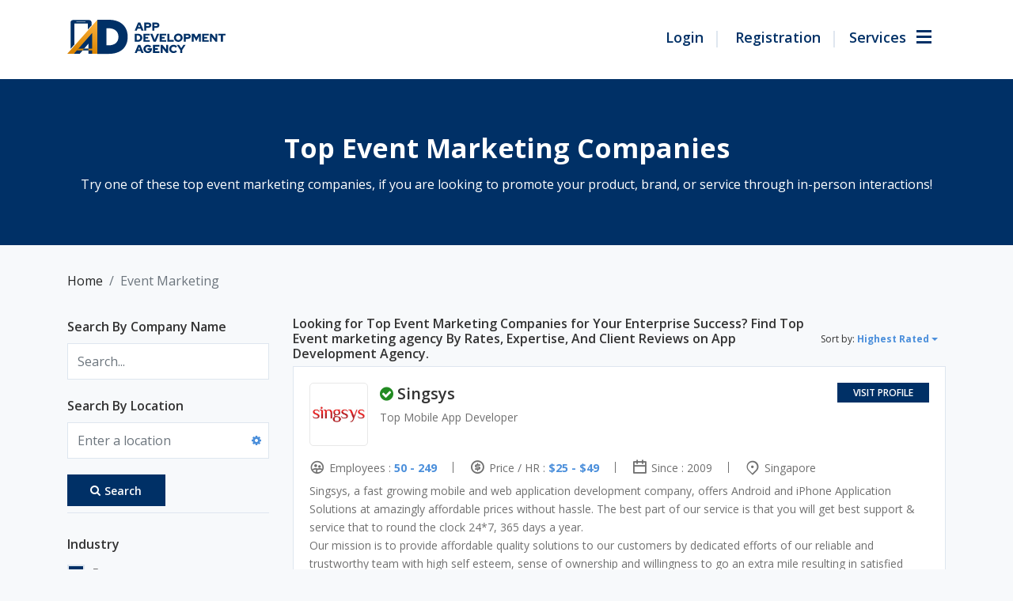

--- FILE ---
content_type: text/html; charset=UTF-8
request_url: https://www.appdevelopmentagency.com/directory/categories/event-marketing-companies?field_industry%5B%5D=4
body_size: 38739
content:
<!DOCTYPE html>
<html lang="en-US" class="no-js no-svg">
<head>
<meta charset="UTF-8">
<meta name="viewport" content="width=device-width, initial-scale=1">
<!-- Favicon Code Start -->
<link rel="apple-touch-icon" sizes="57x57" href="/favicon/apple-icon-57x57.png">
<link rel="apple-touch-icon" sizes="60x60" href="/favicon/apple-icon-60x60.png">
<link rel="apple-touch-icon" sizes="72x72" href="/favicon/apple-icon-72x72.png">
<link rel="apple-touch-icon" sizes="76x76" href="/favicon/apple-icon-76x76.png">
<link rel="apple-touch-icon" sizes="114x114" href="/favicon/apple-icon-114x114.png">
<link rel="apple-touch-icon" sizes="120x120" href="/favicon/apple-icon-120x120.png">
<link rel="apple-touch-icon" sizes="144x144" href="/favicon/apple-icon-144x144.png">
<link rel="apple-touch-icon" sizes="152x152" href="/favicon/apple-icon-152x152.png">
<link rel="apple-touch-icon" sizes="180x180" href="/favicon/apple-icon-180x180.png">
<link rel="icon" type="image/png" sizes="192x192"  href="/favicon/android-icon-192x192.png">
<link rel="icon" type="image/png" sizes="32x32" href="/favicon/favicon-32x32.png">
<link rel="icon" type="image/png" sizes="96x96" href="/favicon/favicon-96x96.png">
<link rel="icon" type="image/png" sizes="16x16" href="/favicon/favicon-16x16.png">
<link rel="manifest" href="/favicon/manifest.json">
<meta name="msapplication-TileColor" content="#ffffff">
<meta name="msapplication-TileImage" content="/favicon/ms-icon-144x144.png">
<meta name="theme-color" content="#ffffff">
<!-- Favicon Code End-->
<link href="https://www.appdevelopmentagency.com/wp-content/themes/ada/assets/images/favicon.ico" type="image/x-icon" rel="shortcut icon">

<!-- <link href="https://www.appdevelopmentagency.com/wp-content/themes/ada/assets/css/animate.min.css" rel="stylesheet" media="screen and (min-device-width: 768px)"> -->




<link href="https://cdnjs.cloudflare.com/ajax/libs/slick-carousel/1.5.9/slick.min.css" rel="stylesheet">

<link href="https://cdnjs.cloudflare.com/ajax/libs/Chart.js/2.9.4/Chart.css" rel="stylesheet">
<!-- Main Css -->


<script>(function(html){html.className = html.className.replace(/\bno-js\b/,'js')})(document.documentElement);</script>
<meta name='robots' content='index, follow, max-image-preview:large, max-snippet:-1, max-video-preview:-1' />

	<!-- This site is optimized with the Yoast SEO plugin v16.3 - https://yoast.com/wordpress/plugins/seo/ -->
	<link media="all" href="https://www.appdevelopmentagency.com/wp-content/cache/autoptimize/css/autoptimize_37fd1bb57326f62b1d7b8684c0d970fe.css" rel="stylesheet" /><link media="screen" href="https://www.appdevelopmentagency.com/wp-content/cache/autoptimize/css/autoptimize_6f7d410e80815319f8178c529111f197.css" rel="stylesheet" /><title>Event Marketing - App Development Agency</title>
	<link rel="canonical" href="https://www.appdevelopmentagency.com/directory/categories/event-marketing-companies" />
	<meta property="og:locale" content="en_US" />
	<meta property="og:type" content="article" />
	<meta property="og:title" content="Directory - App Development Agency" />
	<meta property="og:url" content="https://www.appdevelopmentagency.com/directory/categories/event-marketing-companies" />
	<meta property="og:site_name" content="App Development Agency" />
	<meta property="article:modified_time" content="2021-06-24T07:33:38+00:00" />
	<meta name="twitter:card" content="summary_large_image" />
	<script type="application/ld+json" class="yoast-schema-graph">{"@context":"https://schema.org","@graph":[{"@type":"Organization","@id":"https://www.appdevelopmentagency.com/#organization","name":"App Development Agency","url":"https://www.appdevelopmentagency.com/","sameAs":[],"logo":{"@type":"ImageObject","@id":"https://www.appdevelopmentagency.com/#logo","inLanguage":"en-US","url":"https://www.appdevelopmentagency.com/wp-content/uploads/2021/05/ada-logo.png","contentUrl":"https://www.appdevelopmentagency.com/wp-content/uploads/2021/05/ada-logo.png","width":1280,"height":284,"caption":"App Development Agency"},"image":{"@id":"https://www.appdevelopmentagency.com/#logo"}},{"@type":"WebSite","@id":"https://www.appdevelopmentagency.com/#website","url":"https://www.appdevelopmentagency.com/","name":"App Development Agency","description":"","publisher":{"@id":"https://www.appdevelopmentagency.com/#organization"},"potentialAction":[{"@type":"SearchAction","target":"https://www.appdevelopmentagency.com/?s={search_term_string}","query-input":"required name=search_term_string"}],"inLanguage":"en-US"},{"@type":"WebPage","@id":"https://www.appdevelopmentagency.com/directory/#webpage","url":"https://www.appdevelopmentagency.com/directory/","name":"Directory - App Development Agency","isPartOf":{"@id":"https://www.appdevelopmentagency.com/#website"},"datePublished":"2020-09-04T06:57:23+00:00","dateModified":"2021-06-24T07:33:38+00:00","breadcrumb":{"@id":"https://www.appdevelopmentagency.com/directory/#breadcrumb"},"inLanguage":"en-US","potentialAction":[{"@type":"ReadAction","target":["https://www.appdevelopmentagency.com/directory/"]}]},{"@type":"BreadcrumbList","@id":"https://www.appdevelopmentagency.com/directory/#breadcrumb","itemListElement":[{"@type":"ListItem","position":1,"item":{"@type":"WebPage","@id":"https://www.appdevelopmentagency.com/","url":"https://www.appdevelopmentagency.com/","name":"Home"}},{"@type":"ListItem","position":2,"item":{"@type":"WebPage","@id":"https://www.appdevelopmentagency.com/directory","url":"https://www.appdevelopmentagency.com/directory","name":"Directory"}},{"@type":"ListItem","position":3,"item":{"@type":"WebPage","@id":"https://www.appdevelopmentagency.com/directory/categories/digital-marketing-companies","url":"https://www.appdevelopmentagency.com/directory/categories/digital-marketing-companies","name":"Digital Marketing"}},{"@type":"ListItem","position":4,"item":{"@id":"https://www.appdevelopmentagency.com/directory/#webpage"}}]}]}</script>
	<!-- / Yoast SEO plugin. -->


<link rel='dns-prefetch' href='//maps.googleapis.com' />
<link rel='dns-prefetch' href='//ajax.googleapis.com' />
<link rel='dns-prefetch' href='//fonts.googleapis.com' />
<link rel='dns-prefetch' href='//s.w.org' />
<link href='https://fonts.gstatic.com' crossorigin rel='preconnect' />
<link rel="alternate" type="application/rss+xml" title="App Development Agency &raquo; Feed" href="https://www.appdevelopmentagency.com/feed/" />
<link rel="alternate" type="application/rss+xml" title="App Development Agency &raquo; Comments Feed" href="https://www.appdevelopmentagency.com/comments/feed/" />
		<script>
			window._wpemojiSettings = {"baseUrl":"https:\/\/s.w.org\/images\/core\/emoji\/13.0.1\/72x72\/","ext":".png","svgUrl":"https:\/\/s.w.org\/images\/core\/emoji\/13.0.1\/svg\/","svgExt":".svg","source":{"concatemoji":"https:\/\/www.appdevelopmentagency.com\/wp-includes\/js\/wp-emoji-release.min.js?ver=5.7.2"}};
			!function(e,a,t){var n,r,o,i=a.createElement("canvas"),p=i.getContext&&i.getContext("2d");function s(e,t){var a=String.fromCharCode;p.clearRect(0,0,i.width,i.height),p.fillText(a.apply(this,e),0,0);e=i.toDataURL();return p.clearRect(0,0,i.width,i.height),p.fillText(a.apply(this,t),0,0),e===i.toDataURL()}function c(e){var t=a.createElement("script");t.src=e,t.defer=t.type="text/javascript",a.getElementsByTagName("head")[0].appendChild(t)}for(o=Array("flag","emoji"),t.supports={everything:!0,everythingExceptFlag:!0},r=0;r<o.length;r++)t.supports[o[r]]=function(e){if(!p||!p.fillText)return!1;switch(p.textBaseline="top",p.font="600 32px Arial",e){case"flag":return s([127987,65039,8205,9895,65039],[127987,65039,8203,9895,65039])?!1:!s([55356,56826,55356,56819],[55356,56826,8203,55356,56819])&&!s([55356,57332,56128,56423,56128,56418,56128,56421,56128,56430,56128,56423,56128,56447],[55356,57332,8203,56128,56423,8203,56128,56418,8203,56128,56421,8203,56128,56430,8203,56128,56423,8203,56128,56447]);case"emoji":return!s([55357,56424,8205,55356,57212],[55357,56424,8203,55356,57212])}return!1}(o[r]),t.supports.everything=t.supports.everything&&t.supports[o[r]],"flag"!==o[r]&&(t.supports.everythingExceptFlag=t.supports.everythingExceptFlag&&t.supports[o[r]]);t.supports.everythingExceptFlag=t.supports.everythingExceptFlag&&!t.supports.flag,t.DOMReady=!1,t.readyCallback=function(){t.DOMReady=!0},t.supports.everything||(n=function(){t.readyCallback()},a.addEventListener?(a.addEventListener("DOMContentLoaded",n,!1),e.addEventListener("load",n,!1)):(e.attachEvent("onload",n),a.attachEvent("onreadystatechange",function(){"complete"===a.readyState&&t.readyCallback()})),(n=t.source||{}).concatemoji?c(n.concatemoji):n.wpemoji&&n.twemoji&&(c(n.twemoji),c(n.wpemoji)))}(window,document,window._wpemojiSettings);
		</script>
		
	



<link rel='stylesheet' id='jquery-ui-css'  href='//ajax.googleapis.com/ajax/libs/jqueryui/1.12.1/themes/ui-lightness/jquery-ui.min.css?ver=5.7.2' media='all' />







<link crossorigin="anonymous" rel='stylesheet' id='twentyseventeen-fonts-css'  href='https://fonts.googleapis.com/css?family=Libre+Franklin%3A300%2C300i%2C400%2C400i%2C600%2C600i%2C800%2C800i&#038;subset=latin%2Clatin-ext&#038;display=fallback' media='all' />


<!--[if lt IE 9]>
<link rel='stylesheet' id='twentyseventeen-ie8-css'  href='https://www.appdevelopmentagency.com/wp-content/themes/ada/assets/css/ie8.css?ver=20161202' media='all' />
<![endif]-->
<!--[if lt IE 8]>
<script src='https://www.appdevelopmentagency.com/wp-includes/js/json2.min.js?ver=2015-05-03' id='json2-js'></script>
<![endif]-->
<script src='https://www.appdevelopmentagency.com/wp-includes/js/jquery/jquery.min.js?ver=3.5.1' id='jquery-core-js'></script>
<script src='https://www.appdevelopmentagency.com/wp-includes/js/jquery/jquery-migrate.min.js?ver=3.3.2' id='jquery-migrate-js'></script>
<script src='https://www.appdevelopmentagency.com/wp-content/plugins/sabai/assets/js/bootstrap.min.js' id='sabai-bootstrap-js'></script>
<script src='https://www.appdevelopmentagency.com/wp-content/plugins/sabai/assets/js/bootstrap-growl.min.js' id='sabai-bootstrap-growl-js'></script>
<script src='https://www.appdevelopmentagency.com/wp-content/plugins/sabai/assets/js/jquery.scrollTo.min.js' id='jquery-scrollto-js'></script>
<script src='https://www.appdevelopmentagency.com/wp-content/plugins/sabai/assets/js/jquery-ajaxreadystate.min.js' id='jquery-ajaxreadystate-js'></script>
<script src='https://www.appdevelopmentagency.com/wp-content/plugins/sabai/assets/js/sabai.min.js' id='sabai-js'></script>
<script src='https://www.appdevelopmentagency.com/wp-content/plugins/sabai/assets/js/autosize.min.js' id='autosize-js'></script>
<script src='https://www.appdevelopmentagency.com/wp-content/plugins/sabai/assets/js/jquery.coo_kie.min.js' id='jquery-cookie-js'></script>
<script src='https://www.appdevelopmentagency.com/wp-content/plugins/sabai/assets/js/jquery.bxslider.min.js' id='jquery-bxslider-js'></script>
<script src='//maps.googleapis.com/maps/api/js?v=3.33&#038;key=AIzaSyCbP3O7U6elIT3Xzo-OpmsKTjvP8bzyiek&#038;libraries=places&#038;language=en' id='sabai-googlemaps-js'></script>
<script src='https://www.appdevelopmentagency.com/wp-content/plugins/sabai-googlemaps/assets/js/infobox.min.js' id='sabai-googlemaps-infobox-js'></script>
<script src='https://www.appdevelopmentagency.com/wp-content/plugins/sabai-googlemaps/assets/js/sabai-googlemaps-map.min.js' id='sabai-googlemaps-map-js'></script>
<script src='https://www.appdevelopmentagency.com/wp-content/plugins/sabai-googlemaps/assets/js/sabai-googlemaps-autocomplete.min.js' id='sabai-googlemaps-autocomplete-js'></script>
<script src='https://www.appdevelopmentagency.com/wp-content/plugins/sabai-googlemaps/assets/js/markerclusterer.min.js' id='sabai-googlemaps-markerclusterer-js'></script>
<script src='https://www.appdevelopmentagency.com/wp-content/plugins/sabai/assets/js/typeahead.bundle.min.js' id='twitter-typeahead-js'></script>
<link rel="https://api.w.org/" href="https://www.appdevelopmentagency.com/wp-json/" /><link rel="alternate" type="application/json" href="https://www.appdevelopmentagency.com/wp-json/wp/v2/pages/5" /><link rel="EditURI" type="application/rsd+xml" title="RSD" href="https://www.appdevelopmentagency.com/xmlrpc.php?rsd" />
<link rel="wlwmanifest" type="application/wlwmanifest+xml" href="https://www.appdevelopmentagency.com/wp-includes/wlwmanifest.xml" /> 
<meta name="generator" content="WordPress 5.7.2" />
<link rel='shortlink' href='https://www.appdevelopmentagency.com/?p=5' />
<link rel="alternate" type="application/json+oembed" href="https://www.appdevelopmentagency.com/wp-json/oembed/1.0/embed?url=https%3A%2F%2Fwww.appdevelopmentagency.com%2Fdirectory%2F" />
<link rel="alternate" type="text/xml+oembed" href="https://www.appdevelopmentagency.com/wp-json/oembed/1.0/embed?url=https%3A%2F%2Fwww.appdevelopmentagency.com%2Fdirectory%2F&#038;format=xml" />
<script type="text/javascript">var SABAI = SABAI || {}; SABAI.isRTL =  false; SABAI.domain = ""; SABAI.path = "/";</script><script async src="https://www.googletagmanager.com/gtag/js?id=UA-118441673-1"></script>
<script>
  window.dataLayer = window.dataLayer || [];
  function gtag(){dataLayer.push(arguments);}
  gtag('js', new Date());

  gtag('config', 'UA-118441673-1');
</script>
</head>
<script>
	var wpdm_site_url = 'https://www.appdevelopmentagency.com';
	var wpdm_home_url = 'https://www.appdevelopmentagency.com';
	var ajax_url = 'https://www.appdevelopmentagency.com/wp-admin/admin-ajax.php';
	var wpdm_ajax_url = 'https://www.appdevelopmentagency.com/wp-admin/admin-ajax.php';
	var wpdm_ajax_popup = '0';	
</script>
<body class="page-template-default page page-id-5 wp-custom-logo wp-embed-responsive group-blog has-header-image page-two-column colors-light sabai-entity-id-41 sabai-entity-bundle-name-directory_listing_category sabai-entity-bundle-type-directory_category">
<div id="myDiv" class="loader-modal" style="display: none">
	<div class="loader-center">
		<div class="loading"></div>	  
	</div>
</div>

<header class="headerComman  start-header start-style">
    <div class="container">
        <nav class="navbar navbar-expand-lg navbar-light bg-transparent static">
        	            <a class="navbar-brand" href="https://www.appdevelopmentagency.com"> <noscript><img src="https://www.appdevelopmentagency.com/wp-content/uploads/2021/02/Logo.svg" alt="" width="200" height="44"></noscript><img class="lazyload" src='data:image/svg+xml,%3Csvg%20xmlns=%22http://www.w3.org/2000/svg%22%20viewBox=%220%200%20200%2044%22%3E%3C/svg%3E' data-src="https://www.appdevelopmentagency.com/wp-content/uploads/2021/02/Logo.svg" alt="" width="200" height="44"> </a>
            <div class="menu_nav d-flex">
                <ul class="navbar-nav dotNav">
                																<li class="nav-item">
				                        <a href="https://www.appdevelopmentagency.com/login/" class="nav-link ">Login</a>
				                    </li>
																	<li class="nav-item">
				                        <a href="https://www.appdevelopmentagency.com/registration/" class="nav-link ">Registration</a>
				                    </li>
								                </ul>
                <div class="nav-item userMenu menu-btn">					
                    <a class="nav-link btn-open"  href="javascript:void(0)">
						<span class="d-none d-sm-block">Services</span>
					</a>
                </div>
            </div>
        </nav>
    </div>

    <div class="overlay">
		<div class="menu">
			<div class="container">
				<div class="row">
											<div class="col-lg-3">
								<div class="menuBody">
									<div class="menu_head">
										<a href="https://www.appdevelopmentagency.com/directory/categories/mobile-app-development-companies">
											<noscript><img src="https://www.appdevelopmentagency.com/wp-content/sabai/File/files/7118fb4a581b024bc54e0f2fa3a224ff.png" /></noscript><img class="lazyload" src='data:image/svg+xml,%3Csvg%20xmlns=%22http://www.w3.org/2000/svg%22%20viewBox=%220%200%20210%20140%22%3E%3C/svg%3E' data-src="https://www.appdevelopmentagency.com/wp-content/sabai/File/files/7118fb4a581b024bc54e0f2fa3a224ff.png" />
											<span>Mobile App Development</span>
										</a>
									</div>
									<ul>
																						<li><a href="https://www.appdevelopmentagency.com/directory/categories/iphone-app-development-companies">iPhone App Development</a></li>
																							<li><a href="https://www.appdevelopmentagency.com/directory/categories/android-app-development-companies">Android App Development</a></li>
																							<li><a href="https://www.appdevelopmentagency.com/directory/categories/cross-platform-app-development-companies">Cross Platform App Development</a></li>
																							<li><a href="https://www.appdevelopmentagency.com/directory/categories/flutter-app-development-companies">Flutter App Development</a></li>
																							<li><a href="https://www.appdevelopmentagency.com/directory/categories/ionic-app-development-companies">Ionic App Development</a></li>
																							<li><a href="https://www.appdevelopmentagency.com/directory/categories/react-native-app-development-companies">React Native App Development</a></li>
																				</ul>
																			<div class="menu_expand">
											<a class="moreless-button" href="https://www.appdevelopmentagency.com/filter-company/#mobile-app-development-companies">+ More</a>
										</div>
																	</div>
							</div>
													<div class="col-lg-3">
								<div class="menuBody">
									<div class="menu_head">
										<a href="https://www.appdevelopmentagency.com/directory/categories/web-development-companies">
											<noscript><img src="https://www.appdevelopmentagency.com/wp-content/sabai/File/files/038d75cd12bbd70f391807621c92493f.png" /></noscript><img class="lazyload" src='data:image/svg+xml,%3Csvg%20xmlns=%22http://www.w3.org/2000/svg%22%20viewBox=%220%200%20210%20140%22%3E%3C/svg%3E' data-src="https://www.appdevelopmentagency.com/wp-content/sabai/File/files/038d75cd12bbd70f391807621c92493f.png" />
											<span>Web Development</span>
										</a>
									</div>
									<ul>
																						<li><a href="https://www.appdevelopmentagency.com/directory/categories/angularjs-development-companies">AngularJS Development</a></li>
																							<li><a href="https://www.appdevelopmentagency.com/directory/categories/drupal-development-companies">Drupal Development</a></li>
																							<li><a href="https://www.appdevelopmentagency.com/directory/categories/nodejs-development-companies">Node.JS Development</a></li>
																							<li><a href="https://www.appdevelopmentagency.com/directory/categories/php-development-companies">PHP Development</a></li>
																							<li><a href="https://www.appdevelopmentagency.com/directory/categories/react-js-development-companies">ReactJS Development</a></li>
																							<li><a href="https://www.appdevelopmentagency.com/directory/categories/sitecore-development-companies">Sitecore Development</a></li>
																				</ul>
																			<div class="menu_expand">
											<a class="moreless-button" href="https://www.appdevelopmentagency.com/filter-company/#web-development-companies">+ More</a>
										</div>
																	</div>
							</div>
													<div class="col-lg-3">
								<div class="menuBody">
									<div class="menu_head">
										<a href="https://www.appdevelopmentagency.com/directory/categories/software-development-companies">
											<noscript><img src="https://www.appdevelopmentagency.com/wp-content/sabai/File/files/af5d9748501f0143fa89360090cad38c.png" /></noscript><img class="lazyload" src='data:image/svg+xml,%3Csvg%20xmlns=%22http://www.w3.org/2000/svg%22%20viewBox=%220%200%20210%20140%22%3E%3C/svg%3E' data-src="https://www.appdevelopmentagency.com/wp-content/sabai/File/files/af5d9748501f0143fa89360090cad38c.png" />
											<span>Software Development</span>
										</a>
									</div>
									<ul>
																						<li><a href="https://www.appdevelopmentagency.com/directory/categories/python-django-development-companies">Python & Django Development</a></li>
																							<li><a href="https://www.appdevelopmentagency.com/directory/categories/asp-dot-net-development-companies">ASP.Net Development</a></li>
																							<li><a href="https://www.appdevelopmentagency.com/directory/categories/cakephp-development-companies">CakePHP Development</a></li>
																							<li><a href="https://www.appdevelopmentagency.com/directory/categories/ruby-on-rails-development-companies">Ruby on Rails Development</a></li>
																							<li><a href="https://www.appdevelopmentagency.com/directory/categories/quality-assurance">Quality Assurance</a></li>
																							<li><a href="https://www.appdevelopmentagency.com/directory/categories/java-development-companies">Java Development</a></li>
																				</ul>
																			<div class="menu_expand">
											<a class="moreless-button" href="https://www.appdevelopmentagency.com/filter-company/#software-development-companies">+ More</a>
										</div>
																	</div>
							</div>
													<div class="col-lg-3">
								<div class="menuBody">
									<div class="menu_head">
										<a href="https://www.appdevelopmentagency.com/directory/categories/e-commerce-development-companies">
											<noscript><img src="https://www.appdevelopmentagency.com/wp-content/sabai/File/files/922fa946e11a06651daf0450de9b518c.png" /></noscript><img class="lazyload" src='data:image/svg+xml,%3Csvg%20xmlns=%22http://www.w3.org/2000/svg%22%20viewBox=%220%200%20210%20140%22%3E%3C/svg%3E' data-src="https://www.appdevelopmentagency.com/wp-content/sabai/File/files/922fa946e11a06651daf0450de9b518c.png" />
											<span>E-Commerce Development</span>
										</a>
									</div>
									<ul>
																						<li><a href="https://www.appdevelopmentagency.com/directory/categories/magento-development-companies">Magento Development</a></li>
																							<li><a href="https://www.appdevelopmentagency.com/directory/categories/bigcommerce-development-companies">BigCommerce Development</a></li>
																							<li><a href="https://www.appdevelopmentagency.com/directory/categories/shopify-development-companies">Shopify Development</a></li>
																							<li><a href="https://www.appdevelopmentagency.com/directory/categories/woocommerce-development-companies">WooCommerce Development</a></li>
																							<li><a href="https://www.appdevelopmentagency.com/directory/categories/3dcart-development-companies">3dCart Development</a></li>
																							<li><a href="https://www.appdevelopmentagency.com/directory/categories/cs-cart-development-companies">CS-Cart Development</a></li>
																				</ul>
																			<div class="menu_expand">
											<a class="moreless-button" href="https://www.appdevelopmentagency.com/filter-company/#e-commerce-development-companies">+ More</a>
										</div>
																	</div>
							</div>
													<div class="col-lg-3">
								<div class="menuBody">
									<div class="menu_head">
										<a href="https://www.appdevelopmentagency.com/directory/categories/digital-marketing-companies">
											<noscript><img src="https://www.appdevelopmentagency.com/wp-content/sabai/File/files/e67245a64038ee718cc5519415543fb6.png" /></noscript><img class="lazyload" src='data:image/svg+xml,%3Csvg%20xmlns=%22http://www.w3.org/2000/svg%22%20viewBox=%220%200%20210%20140%22%3E%3C/svg%3E' data-src="https://www.appdevelopmentagency.com/wp-content/sabai/File/files/e67245a64038ee718cc5519415543fb6.png" />
											<span>Digital Marketing</span>
										</a>
									</div>
									<ul>
																						<li><a href="https://www.appdevelopmentagency.com/directory/categories/affiliate-marketing-companies">Affiliate Marketing</a></li>
																							<li><a href="https://www.appdevelopmentagency.com/directory/categories/app-marketing-companies">App Marketing</a></li>
																							<li><a href="https://www.appdevelopmentagency.com/directory/categories/audio-production-companies">Audio Production</a></li>
																							<li><a href="https://www.appdevelopmentagency.com/directory/categories/content-marketing-companies">Content Marketing</a></li>
																							<li><a href="https://www.appdevelopmentagency.com/directory/categories/email-marketing-companies">Email Marketing</a></li>
																							<li><a href="https://www.appdevelopmentagency.com/directory/categories/event-marketing-companies">Event Marketing</a></li>
																				</ul>
																			<div class="menu_expand">
											<a class="moreless-button" href="https://www.appdevelopmentagency.com/filter-company/#digital-marketing-companies">+ More</a>
										</div>
																	</div>
							</div>
													<div class="col-lg-3">
								<div class="menuBody">
									<div class="menu_head">
										<a href="https://www.appdevelopmentagency.com/directory/categories/web-designing-companies">
											<noscript><img src="https://www.appdevelopmentagency.com/wp-content/sabai/File/files/ef67bd504a1cfce5e15e7bacc02041b3.png" /></noscript><img class="lazyload" src='data:image/svg+xml,%3Csvg%20xmlns=%22http://www.w3.org/2000/svg%22%20viewBox=%220%200%20210%20140%22%3E%3C/svg%3E' data-src="https://www.appdevelopmentagency.com/wp-content/sabai/File/files/ef67bd504a1cfce5e15e7bacc02041b3.png" />
											<span>Web Designing (UX/UI)</span>
										</a>
									</div>
									<ul>
																						<li><a href="https://www.appdevelopmentagency.com/directory/categories/user-experience-companies">User Experience (UX) Design</a></li>
																							<li><a href="https://www.appdevelopmentagency.com/directory/categories/graphic-design-companies">Graphic Design</a></li>
																							<li><a href="https://www.appdevelopmentagency.com/directory/categories/logo-design-companies">Logo Design</a></li>
																							<li><a href="https://www.appdevelopmentagency.com/directory/categories/digital-design-companies">Digital Design</a></li>
																							<li><a href="https://www.appdevelopmentagency.com/directory/categories/product-design-companies">Product Design</a></li>
																							<li><a href="https://www.appdevelopmentagency.com/directory/categories/print-design-companies">Print Design</a></li>
																				</ul>
																			<div class="menu_expand">
											<a class="moreless-button" href="https://www.appdevelopmentagency.com/filter-company/#web-designing-companies">+ More</a>
										</div>
																	</div>
							</div>
													<div class="col-lg-3">
								<div class="menuBody">
									<div class="menu_head">
										<a href="https://www.appdevelopmentagency.com/directory/categories/emerging-technology-companies">
											<noscript><img src="https://www.appdevelopmentagency.com/wp-content/sabai/File/files/9e1bbaa38a991c6d9191c96710c78893.png" /></noscript><img class="lazyload" src='data:image/svg+xml,%3Csvg%20xmlns=%22http://www.w3.org/2000/svg%22%20viewBox=%220%200%20210%20140%22%3E%3C/svg%3E' data-src="https://www.appdevelopmentagency.com/wp-content/sabai/File/files/9e1bbaa38a991c6d9191c96710c78893.png" />
											<span>Emerging Technologies</span>
										</a>
									</div>
									<ul>
																						<li><a href="https://www.appdevelopmentagency.com/directory/categories/blockchain-technology-companies">Blockchain Development</a></li>
																							<li><a href="https://www.appdevelopmentagency.com/directory/categories/cloud-computing-companies">Cloud Computing</a></li>
																							<li><a href="https://www.appdevelopmentagency.com/directory/categories/ar-vr-companies">AR and VR Development</a></li>
																							<li><a href="https://www.appdevelopmentagency.com/directory/categories/internet-of-things-development-companies">IoT App Development</a></li>
																							<li><a href="https://www.appdevelopmentagency.com/directory/categories/artificial-intelligence-development-companies">Artificial Intelligence Development</a></li>
																							<li><a href="https://www.appdevelopmentagency.com/directory/categories/machine-learning-companies">Machine Learning</a></li>
																				</ul>
																			<div class="menu_expand">
											<a class="moreless-button" href="https://www.appdevelopmentagency.com/filter-company/#emerging-technology-companies">+ More</a>
										</div>
																	</div>
							</div>
													<div class="col-lg-3">
								<div class="menuBody">
									<div class="menu_head">
										<a href="https://www.appdevelopmentagency.com/directory/categories/big-data-analytics-companies">
											<noscript><img src="https://www.appdevelopmentagency.com/wp-content/sabai/File/files/6c8dbfb9354e78f2d57a1f6d27552cc2.png" /></noscript><img class="lazyload" src='data:image/svg+xml,%3Csvg%20xmlns=%22http://www.w3.org/2000/svg%22%20viewBox=%220%200%20210%20140%22%3E%3C/svg%3E' data-src="https://www.appdevelopmentagency.com/wp-content/sabai/File/files/6c8dbfb9354e78f2d57a1f6d27552cc2.png" />
											<span>Big Data Analytics</span>
										</a>
									</div>
									<ul>
																						<li><a href="https://www.appdevelopmentagency.com/directory/categories/data-analytics-companies">Data Analytics</a></li>
																							<li><a href="https://www.appdevelopmentagency.com/directory/categories/data-discovery-companies">Data Discovery</a></li>
																							<li><a href="https://www.appdevelopmentagency.com/directory/categories/data-migration-companies">Data Migration</a></li>
																							<li><a href="https://www.appdevelopmentagency.com/directory/categories/data-mining-companies">Data Mining</a></li>
																							<li><a href="https://www.appdevelopmentagency.com/directory/categories/data-quality-companies">Data Quality</a></li>
																							<li><a href="https://www.appdevelopmentagency.com/directory/categories/data-science-companies">Data Science</a></li>
																				</ul>
																			<div class="menu_expand">
											<a class="moreless-button" href="https://www.appdevelopmentagency.com/filter-company/#big-data-analytics-companies">+ More</a>
										</div>
																	</div>
							</div>
										</div>
			</div>
		</div>
	</div>
</header>
<div class="wrap">
	<div id="primary" class="content-area">
		<main id="main" class="site-main" role="main">

			
<article id="post-5" class="post-5 page type-page status-publish hentry">
	<header class="entry-header">
		<h1 class="entry-title">Event Marketing</h1>			</header><!-- .entry-header -->
	<div class="entry-content">
		<div id="sabai-content" class="sabai sabai-main">
	 
		<section class="topInnerBloack">
			<div class="container">
				<div class="row">
					<div class="col-md-12">
						<h1>Top Event Marketing Companies</h1>
						<p>Try one of these top event marketing companies, if you are looking to promote your product, brand, or service through in-person interactions!</p>
					</div>
				</div>
			</div>
		</section>
	<div class="container">
	<div class="breadcrumb">
					<span class="breadcrumb-item"><a href="https://www.appdevelopmentagency.com/">Home</a></span>
						<span class="breadcrumb-item active">Event Marketing</span>
				
	</div>
	

<div id="sabai-body">

<!-- <div id="sabai-entity-taxonomy-41" class="sabai-entity sabai-entity-type-taxonomy sabai-entity-bundle-name-directory-listing-category sabai-entity-bundle-type-directory-category sabai-entity-mode-full sabai-clearfix">
    <div class="sabai-directory-custom-fields">
            </div>
</div>
 --></div>

</div>
</div>
<div id="sabai-inline">
<!--   <div id="sabai-inline-nav">
    <ul class="sabai-nav sabai-nav-tabs">
      <li class=" sabai-active">
        <a href="#" id="sabai-inline-content-listings-trigger" data-toggle="tab" data-target="#sabai-inline-content-listings" class="">Listings</a>
      </li>
    </ul>
  </div> -->
  <div class="container">
  <div class="sabai-tab-content" id="sabai-inline-content">
    <!-- <div class="sabai-tab-pane sabai-fade sabai-in  sabai-active" id="sabai-inline-content-listings"> -->
    <div class="sabai-tab-pane sabai-fade sabai-in  sabai-active" id="sabai-inline-content-listings">
      <!-- <div class="sabai-directory-search sabai-clearfix">
    <form method="get" action="https://www.appdevelopmentagency.com/directory/categories/event-marketing-companies/listings?zoom=15&amp;is_mile=0&amp;directory_radius=100&amp;filter=1&amp;field_industry%5B0%5D=4" class="sabai-search">
        <div class="sabai-row">
            <div class="sabai-col-sm-12 form-group sabai-directory-search-keyword">
                <label class="title_filter">Search By Company Name</label>
                <input name="keywords" type="text" class="form-control" value="" placeholder="Search..." />
            </div>
            <div class="sabai-col-sm-12 form-group sabai-directory-search-location">
            <label class="title_filter">Search By Location</label>
                <input name="address" type="text" class="form-control" value="" placeholder="Enter a location" />
                <span class="sabai-directory-search-radius-trigger"><i class="fa fa-gear"></i></span>
                <input type="hidden" name="directory_radius" value="100" />
                <input type="hidden" name="center" />
                <input type="hidden" name="address_type" value="" />
            </div>
            <div class="sabai-col-sm-6 sabai-directory-search-submit">
                <button type="submit" class="sabai-btn sabai-btn-sm sabai-directory-btn-search sabai-btn-block sabai-btn-primary">
                    <i class="fa fa-search"></i>Search
                </button>
            </div>
        </div>
    </form>
</div>
<script type="text/javascript">
jQuery(document).ready(function($) { 
    /*code by developer for issue fix*/
    $('.sabai-directory-search form input').on('keypress', function(e) {
        if(e.which == 13) {
            return false;
        }
    });  

    $('#sabai-inline-content-listings .sabai-directory-search input').keydown(function(e){
        if (e.keyCode == 13) { 
             $("#sabai-inline-content-listings .sabai-directory-search-submit .sabai-btn").click();
        }
    });
    var listing_templates = {}, listings = new Bloodhound({
        datumTokenizer: Bloodhound.tokenizers.obj.whitespace('title'),
        queryTokenizer: Bloodhound.tokenizers.whitespace,
        remote: {
            wildcard: 'QUERY',
            url: 'https://www.appdevelopmentagency.com/sabai/directory/listinglist?query=QUERY&__type=json&bundle=directory_listing&category=41&num=5'
        },
        limit: 5    });
    listings.initialize();
    listing_templates.header = '<h4>Search by Company Name</h4>';
    listing_templates.suggestion = function(item){return '<i class="fa fa-file-text-o"></i> ' + item.title};
    $('#sabai-inline-content-listings .sabai-directory-search-keyword input').typeahead(
        {highlight: true, minLength: 1}
        , {name: 'listings', displayKey: 'title', source: listings.ttAdapter(), templates: listing_templates}
    ).bind('typeahead:selected', function(obj, datum, name) {
        if (name === 'categories') {
            window.location.href = datum.url + '?address=' + encodeURIComponent($('#sabai-inline-content-listings .sabai-directory-search-location input[name="address"]').val());
        }
    });
    var geocoder, location = $('#sabai-inline-content-listings .sabai-directory-search-location input[type=text]');
    var autocomplete,
        location_templates = {},
        findLocation = function(q, cb) {
            if (!google.maps.places) return;
            if (!autocomplete) autocomplete = new google.maps.places.AutocompleteService();
            autocomplete.getPlacePredictions({input: q, types: ['(regions)']}, function(predictions, status){
                if (status == google.maps.places.PlacesServiceStatus.OK) {
                    cb(predictions);
                }
            });
        };
    location_templates.header = '<h4>Search By Location</h4>';
    location_templates.suggestion = function(item){return '<i class="fa fa-map-marker"></i> ' + item.description};
    var state_templates = {}, states = new Bloodhound({
        datumTokenizer: Bloodhound.tokenizers.obj.whitespace('value'),
        queryTokenizer: Bloodhound.tokenizers.whitespace,
        prefetch: {
            url: 'https://www.appdevelopmentagency.com/sabai/directory/locationlist?column=state&addon=Directory&__type=json'
        },
        limit: 5    });
    states.initialize();
    state_templates.header = '<h4>State / Province / Region</h4>';
    state_templates.suggestion = function(item){return '<i class="fa fa-map-marker"></i> ' + item.value};
    var city_templates = {}, cities = new Bloodhound({
        datumTokenizer: Bloodhound.tokenizers.obj.whitespace('value'),
        queryTokenizer: Bloodhound.tokenizers.whitespace,
        prefetch: {
            url: 'https://www.appdevelopmentagency.com/sabai/directory/locationlist?column=city&addon=Directory&__type=json'
        },
        limit: 5    });
    cities.initialize();
    city_templates.header = '<h4>City</h4>';
    city_templates.suggestion = function(item){return '<i class="fa fa-building"></i> ' + item.value};
    var zip_templates = {}, zips = new Bloodhound({
        datumTokenizer: Bloodhound.tokenizers.obj.whitespace('value'),
        queryTokenizer: Bloodhound.tokenizers.whitespace,
        prefetch: {
            url: 'https://www.appdevelopmentagency.com/sabai/directory/locationlist?column=zip&addon=Directory&__type=json'
        },
        limit: 5    });
    zips.initialize();
    zip_templates.header = '<h4>Postal / Zip code</h4>';
    zip_templates.suggestion = function(item){return '<i class="fa fa-envelope"></i> ' + item.value};
    var country_templates = {}, countries = new Bloodhound({
        datumTokenizer: Bloodhound.tokenizers.obj.whitespace('value'),
        queryTokenizer: Bloodhound.tokenizers.whitespace,
        prefetch: {
            url: 'https://www.appdevelopmentagency.com/sabai/directory/locationlist?column=country&addon=Directory&__type=json'
        },
        limit: 5    });
    countries.initialize();
    country_templates.header = '<h4>Country</h4>';
    country_templates.suggestion = function(item){return '<i class="fa fa-map-marker"></i> ' + item.value};
    location.typeahead(
        {highlight: true, minLength: 1}
        , {name: 'location', displayKey: 'description', source: findLocation, templates: location_templates}
        , {name: 'city', source: cities.ttAdapter(), templates: city_templates}
        , {name: 'state', source: states.ttAdapter(), templates: state_templates}
        , {name: 'zip', source: zips.ttAdapter(), templates: zip_templates}
        , {name: 'country', source: countries.ttAdapter(), templates: country_templates}
    ).bind('typeahead:selected', function(obj, datum, name) {
        if (name !== 'location') {
            $('#sabai-inline-content-listings .sabai-directory-search-location input[name="address_type"]').val(name);
        }
    }).bind('keyup', function(e) {
        if (e.keyCode !== 13 && e.keyCode !== 27 && e.keyCode !== 32) {
            $('#sabai-inline-content-listings .sabai-directory-search-location input[name="address_type"]').val('');
        }
    });
    $('#sabai-inline-content-listings .sabai-directory-search-radius-trigger').click(function(e){
        var $this = $(this), container = $this.parent(), radius = container.find('input[name="directory_radius"]'), slid;
        SABAI.popover(
            $this,
            {
                html: true,
                container: container,
                placement: function (pop, ele) { return window.innerWidth - $(ele).offset().left > 300 ? 'bottom' : (SABAI.isRTL ? 'right' : 'left');},
                title: 'Location Options',
                content: '<div class="sabai-directory-search-radius">'
                    + '<div class="sabai-directory-search-radius-label">Search Radius: <strong></strong> km</div>'
                    + '<div class="sabai-directory-search-radius-slider" style="margin-top:5px;"></div>'
                    + '</div>'
                    + '<button style="display:none; margin-top:20px !important; width:auto;" class="sabai-btn sabai-btn-xs sabai-btn-default sabai-directory-search-geolocate"><i class="fa fa-map-marker"></i> Get My Location</button>'
            }
        );
        container.on('shown.bs.sabaipopover', function(){
            if (slid) return;
            var label = container.find('.sabai-directory-search-radius-label strong').text(radius.val());
            container.find('.sabai-directory-search-radius-slider').slider({animate: true, min: 0, max: 100, value: radius.val(), step: 1, slide: function(e, ui){
                radius.val(ui.value);
                label.text(ui.value);
            }});
            if (navigator.geolocation
                && (document.location.protocol === 'https:' || document.location.hostname === 'localhost')
            ) {
                var geocode = function (trigger) {
                    if (trigger) SABAI.ajaxLoader(trigger);
                    if (!geocoder) geocoder = new google.maps.Geocoder();
                    navigator.geolocation.getCurrentPosition(
                        function (pos) {
                            geocoder.geocode({'latLng': new google.maps.LatLng(pos.coords.latitude,pos.coords.longitude)}, function(results, status) {
                                if (trigger) SABAI.ajaxLoader(trigger, true);
                                if (status == google.maps.GeocoderStatus.OK) {
                                    location.val(results[0].formatted_address).typeahead('val', results[0].formatted_address).effect('highlight', {}, 2000);
                                    $('#sabai-inline-content-listings .sabai-directory-search-location')
                                        .find('input[name="center"]').val(results[0].geometry.location.lat() + ',' + results[0].geometry.location.lng()).end()
                                        .find('input[name="address_type"]').val('');
                                }
                            });
                        },
                        function (error) {
                            if (trigger) {
                                SABAI.ajaxLoader(trigger, true);
                            }
                            SABAI.flash(error.message, 'danger');
                            SABAI.console.log(error.message + ' (' + error.code + ')');
                        },
                        {enableHighAccuracy:true, timeout:5000}
                    );
                };
                container.find('.sabai-directory-search-geolocate').show().click(function(e){
                    e.preventDefault();
                    geocode($(this));
                });
            }
            slid = true;
        });
    });
    $('#sabai-inline-content-listings .sabai-directory-search-submit .sabai-btn').click(function(e){
        var $this = $(this),
            form = $this.closest('form');
        e.preventDefault();
        form.find('[placeholder]').each(function() {
            var input = $(this);
            if (input.val() == input.attr('placeholder')) {
                input.val('');
            }
        });
        var submit = function(){
            SABAI.ajax({
                type: 'get',
                container: '#sabai-inline-content-listings', 
                target: '.sabai-directory-listings-container',
                url: form.attr('action') + '&' + form.serialize(),
                pushState: true
            });
        };
        var center = $('#sabai-inline-content-listings .sabai-directory-search-location input[name="center"]');
        if (location.val()
            && $('#sabai-inline-content-listings .sabai-directory-search-location input[name="address_type"]').val() === ''
        ) {
            if (!geocoder) geocoder = new google.maps.Geocoder();
            geocoder.geocode({address: location.val()}, function(results, status) {
                switch (status) {
                    case google.maps.GeocoderStatus.OK:
                        center.val(results[0].geometry.location.lat() + ',' + results[0].geometry.location.lng());
                        submit();
                        break;
                    case google.maps.GeocoderStatus.ZERO_RESULTS:
                        alert('Invalid location');
                        break;
                    default:
                        alert(status);
                }
            });
        } else {
            center.val('');
            submit();
        }
    }); 
});
</script>
<script type="text/javascript">
jQuery(document).ready(function($) {
    $(SABAI).bind('sabaipopstate', function (e, state) {
        if (state.container !== '#sabai-inline-content-listings' || state.target !== '.sabai-directory-listings-container') return;

        var url = SABAI.parseUrl(state.url);
        $('#sabai-inline-content-listings .sabai-directory-search')
            .find('input[name="keywords"]').val(url.query.keywords || '').end()
            .find('input[name="address"]').val(url.query.address || '').end()
            .find('select[name="category"]').val(url.query.category || 0);
    });
    $(SABAI).bind('toggle.sabai', function (e, data) {
        if (data.target.hasClass('sabai-directory-filters')) {
            data.target.parent().find('.sabai-directory-listings').removeClass('sabai-col-md-12').addClass('sabai-col-md-8');
        }
    });
    
    $(SABAI).bind('entity_filter_form_toggled.sabai.#sabai-inline-content-listings', function (e, data) {
        if (data.container === '#sabai-inline-content-listings' && !data.target.is(':visible')) {
            data.target.parent().find('.sabai-directory-listings').removeClass('sabai-col-md-8').addClass('sabai-col-md-12');
        }
    });
});
</script> -->
<!-- <section class="topInnerBloack">
		<div class="row">
			<div class="col-md-12">
					<h1>We Have 1000’s of Companies Listed</h1>
<p>We examine software companies and digital agencies with key industry metrics, discover their reputation and quality
Standards, and reveal best effective companies.</p>
			</div>

		</div>
</section> -->
<div class="sabai-directory-listings-container mb-3">
   
  

<!-- remove shorting from here and add to: plugins\sabai-directory\assets\templates\directory_listings_list.html.php -->

<div class="sabai-row">
    <div class="sabai-directory-filters sabai-col-md-3" style="">


    <!-- code by developer -->
    <div class="sabai-directory-search sabai-clearfix">
    <form method="get" action="https://www.appdevelopmentagency.com/directory/categories/event-marketing-companies/listings?zoom=15&amp;is_mile=0&amp;directory_radius=100&amp;filter=1&amp;field_industry%5B0%5D=4" class="sabai-search">
        <div class="sabai-row">
            <div class="sabai-col-sm-12 form-group sabai-directory-search-keyword">
                <label class="title_filter">Search By Company Name</label>
                <input name="keywords" type="text" class="form-control" value="" placeholder="Search..." />
            </div>
            <div class="sabai-col-sm-12 form-group sabai-directory-search-location">
            <label class="title_filter">Search By Location</label>
                <input name="address" type="text" class="form-control" value="" placeholder="Enter a location" />
                <span class="sabai-directory-search-radius-trigger"><i class="fa fa-gear"></i></span>
                <input type="hidden" name="directory_radius" value="100" />
                <input type="hidden" name="center" />
                <input type="hidden" name="address_type" value="" />
            </div>
            <div class="sabai-col-sm-6 sabai-directory-search-submit">
                <button type="submit" class="sabai-btn sabai-btn-sm sabai-directory-btn-search sabai-btn-block sabai-btn-primary">
                    <i class="fa fa-search"></i>Search
                </button>
            </div>
        </div>
    </form>
</div>
<script type="text/javascript">
jQuery(document).ready(function($) { 
    /*code by developer for issue fix*/
    $('.sabai-directory-search form input').on('keypress', function(e) {
        if(e.which == 13) {
            return false;
        }
    });  

    $('#sabai-inline-content-listings .sabai-directory-search input').keydown(function(e){
        if (e.keyCode == 13) { 
             $("#sabai-inline-content-listings .sabai-directory-search-submit .sabai-btn").click();
        }
    });
    var listing_templates = {}, listings = new Bloodhound({
        datumTokenizer: Bloodhound.tokenizers.obj.whitespace('title'),
        queryTokenizer: Bloodhound.tokenizers.whitespace,
        remote: {
            wildcard: 'QUERY',
            url: 'https://www.appdevelopmentagency.com/sabai/directory/listinglist?query=QUERY&__type=json&bundle_type=directory_listing&num=5'
        },
        limit: 5    });
    listings.initialize();
    listing_templates.header = '<h4>Search by Company Name</h4>';
    listing_templates.suggestion = function(item){return '<i class="fa fa-file-text-o"></i> ' + item.title};
    $('#sabai-inline-content-listings .sabai-directory-search-keyword input').typeahead(
        {highlight: true, minLength: 1}
        , {name: 'listings', displayKey: 'title', source: listings.ttAdapter(), templates: listing_templates}
    ).bind('typeahead:selected', function(obj, datum, name) {
        if (name === 'categories') {
            window.location.href = datum.url + '?address=' + encodeURIComponent($('#sabai-inline-content-listings .sabai-directory-search-location input[name="address"]').val());
        }
    });
    var geocoder, location = $('#sabai-inline-content-listings .sabai-directory-search-location input[type=text]');
    var autocomplete,
        location_templates = {},
        findLocation = function(q, cb) {
            if (!google.maps.places) return;
            if (!autocomplete) autocomplete = new google.maps.places.AutocompleteService();
            autocomplete.getPlacePredictions({input: q, types: ['(regions)']}, function(predictions, status){
                if (status == google.maps.places.PlacesServiceStatus.OK) {
                    cb(predictions);
                }
            });
        };
    location_templates.header = '<h4>Search By Location</h4>';
    location_templates.suggestion = function(item){return '<i class="fa fa-map-marker"></i> ' + item.description};
    var state_templates = {}, states = new Bloodhound({
        datumTokenizer: Bloodhound.tokenizers.obj.whitespace('value'),
        queryTokenizer: Bloodhound.tokenizers.whitespace,
        prefetch: {
            url: 'https://www.appdevelopmentagency.com/sabai/directory/locationlist?column=state&addon=&__type=json'
        },
        limit: 5    });
    states.initialize();
    state_templates.header = '<h4>State / Province / Region</h4>';
    state_templates.suggestion = function(item){return '<i class="fa fa-map-marker"></i> ' + item.value};
    var city_templates = {}, cities = new Bloodhound({
        datumTokenizer: Bloodhound.tokenizers.obj.whitespace('value'),
        queryTokenizer: Bloodhound.tokenizers.whitespace,
        prefetch: {
            url: 'https://www.appdevelopmentagency.com/sabai/directory/locationlist?column=city&addon=&__type=json'
        },
        limit: 5    });
    cities.initialize();
    city_templates.header = '<h4>City</h4>';
    city_templates.suggestion = function(item){return '<i class="fa fa-building"></i> ' + item.value};
    var zip_templates = {}, zips = new Bloodhound({
        datumTokenizer: Bloodhound.tokenizers.obj.whitespace('value'),
        queryTokenizer: Bloodhound.tokenizers.whitespace,
        prefetch: {
            url: 'https://www.appdevelopmentagency.com/sabai/directory/locationlist?column=zip&addon=&__type=json'
        },
        limit: 5    });
    zips.initialize();
    zip_templates.header = '<h4>Postal / Zip code</h4>';
    zip_templates.suggestion = function(item){return '<i class="fa fa-envelope"></i> ' + item.value};
    var country_templates = {}, countries = new Bloodhound({
        datumTokenizer: Bloodhound.tokenizers.obj.whitespace('value'),
        queryTokenizer: Bloodhound.tokenizers.whitespace,
        prefetch: {
            url: 'https://www.appdevelopmentagency.com/sabai/directory/locationlist?column=country&addon=&__type=json'
        },
        limit: 5    });
    countries.initialize();
    country_templates.header = '<h4>Country</h4>';
    country_templates.suggestion = function(item){return '<i class="fa fa-map-marker"></i> ' + item.value};
    location.typeahead(
        {highlight: true, minLength: 1}
        , {name: 'location', displayKey: 'description', source: findLocation, templates: location_templates}
        , {name: 'city', source: cities.ttAdapter(), templates: city_templates}
        , {name: 'state', source: states.ttAdapter(), templates: state_templates}
        , {name: 'zip', source: zips.ttAdapter(), templates: zip_templates}
        , {name: 'country', source: countries.ttAdapter(), templates: country_templates}
    ).bind('typeahead:selected', function(obj, datum, name) {
        if (name !== 'location') {
            $('#sabai-inline-content-listings .sabai-directory-search-location input[name="address_type"]').val(name);
        }
    }).bind('keyup', function(e) {
        if (e.keyCode !== 13 && e.keyCode !== 27 && e.keyCode !== 32) {
            $('#sabai-inline-content-listings .sabai-directory-search-location input[name="address_type"]').val('');
        }
    });
    $('#sabai-inline-content-listings .sabai-directory-search-radius-trigger').click(function(e){
        var $this = $(this), container = $this.parent(), radius = container.find('input[name="directory_radius"]'), slid;
        SABAI.popover(
            $this,
            {
                html: true,
                container: container,
                placement: function (pop, ele) { return window.innerWidth - $(ele).offset().left > 300 ? 'bottom' : (SABAI.isRTL ? 'right' : 'left');},
                title: 'Location Options',
                content: '<div class="sabai-directory-search-radius">'
                    + '<div class="sabai-directory-search-radius-label">Search Radius: <strong></strong> km</div>'
                    + '<div class="sabai-directory-search-radius-slider" style="margin-top:5px;"></div>'
                    + '</div>'
                    + '<button style="display:none; margin-top:20px !important; width:auto;" class="sabai-btn sabai-btn-xs sabai-btn-default sabai-directory-search-geolocate"><i class="fa fa-map-marker"></i> Get My Location</button>'
            }
        );
        container.on('shown.bs.sabaipopover', function(){
            if (slid) return;
            var label = container.find('.sabai-directory-search-radius-label strong').text(radius.val());
            container.find('.sabai-directory-search-radius-slider').slider({animate: true, min: 0, max: 100, value: radius.val(), step: 1, slide: function(e, ui){
                radius.val(ui.value);
                label.text(ui.value);
            }});
            if (navigator.geolocation
                && (document.location.protocol === 'https:' || document.location.hostname === 'localhost')
            ) {
                var geocode = function (trigger) {
                    if (trigger) SABAI.ajaxLoader(trigger);
                    if (!geocoder) geocoder = new google.maps.Geocoder();
                    navigator.geolocation.getCurrentPosition(
                        function (pos) {
                            geocoder.geocode({'latLng': new google.maps.LatLng(pos.coords.latitude,pos.coords.longitude)}, function(results, status) {
                                if (trigger) SABAI.ajaxLoader(trigger, true);
                                if (status == google.maps.GeocoderStatus.OK) {
                                    location.val(results[0].formatted_address).typeahead('val', results[0].formatted_address).effect('highlight', {}, 2000);
                                    $('#sabai-inline-content-listings .sabai-directory-search-location')
                                        .find('input[name="center"]').val(results[0].geometry.location.lat() + ',' + results[0].geometry.location.lng()).end()
                                        .find('input[name="address_type"]').val('');
                                }
                            });
                        },
                        function (error) {
                            if (trigger) {
                                SABAI.ajaxLoader(trigger, true);
                            }
                            SABAI.flash(error.message, 'danger');
                            SABAI.console.log(error.message + ' (' + error.code + ')');
                        },
                        {enableHighAccuracy:true, timeout:5000}
                    );
                };
                container.find('.sabai-directory-search-geolocate').show().click(function(e){
                    e.preventDefault();
                    geocode($(this));
                });
            }
            slid = true;
        });
    });
    $('#sabai-inline-content-listings .sabai-directory-search-submit .sabai-btn').click(function(e){
        var $this = $(this),
            form = $this.closest('form');
        e.preventDefault();
        form.find('[placeholder]').each(function() {
            var input = $(this);
            if (input.val() == input.attr('placeholder')) {
                input.val('');
            }
        });
        var submit = function(){
            SABAI.ajax({
                type: 'get',
                container: '#sabai-inline-content-listings', 
                target: '.sabai-directory-listings-container',
                url: form.attr('action') + '&' + form.serialize(),
                pushState: true
            });
        };
        var center = $('#sabai-inline-content-listings .sabai-directory-search-location input[name="center"]');
        if (location.val()
            && $('#sabai-inline-content-listings .sabai-directory-search-location input[name="address_type"]').val() === ''
        ) {
            if (!geocoder) geocoder = new google.maps.Geocoder();
            geocoder.geocode({address: location.val()}, function(results, status) {
                switch (status) {
                    case google.maps.GeocoderStatus.OK:
                        center.val(results[0].geometry.location.lat() + ',' + results[0].geometry.location.lng());
                        submit();
                        break;
                    case google.maps.GeocoderStatus.ZERO_RESULTS:
                        alert('Invalid location');
                        break;
                    default:
                        alert(status);
                }
            });
        } else {
            center.val('');
            submit();
        }
    }); 
});
</script>
    <script type="text/javascript">
    jQuery(document).ready(function($) {
        $(SABAI).bind('sabaipopstate', function (e, state) {
            if (state.container !== '#sabai-inline-content-listings' || state.target !== '.sabai-directory-listings-container') return;

            var url = SABAI.parseUrl(state.url);
            $('#sabai-inline-content-listings .sabai-directory-search')
                .find('input[name="keywords"]').val(url.query.keywords || '').end()
                .find('input[name="address"]').val(url.query.address || '').end()
                .find('select[name="category"]').val(url.query.category || 0);
        });
            $(SABAI).bind('toggle.sabai', function (e, data) {
            if (data.target.hasClass('sabai-directory-filters')) {
                data.target.parent().find('.sabai-directory-listings').removeClass('sabai-col-md-12').addClass('sabai-col-md-9');
            }
        });
        
        $(SABAI).bind('entity_filter_form_toggled.sabai.#sabai-inline-content-listings', function (e, data) {
            if (data.container === '#sabai-inline-content-listings' && !data.target.is(':visible')) {
                data.target.parent().find('.sabai-directory-listings').removeClass('sabai-col-md-9').addClass('sabai-col-md-12');
            }
        });
        });
    </script>
        

<form novalidate class="sabai-form sabai-entity-filter-form" action="#" method="post" id="sabai-form-417b755aa591efe0559e3750c864f9a2">
  <div class="sabai-form-fields"><div class="sabai-row">

<fieldset class="sabai-form-field sabai-form-nolabel sabai-form-type-fieldset"><div class="sabai-form-fields">
    <div class="sabai-col-md-12  sabai-col-sm-12">

<fieldset class="sabai-form-field sabai-form-nolabel sabai-form-type-fieldset"><div class="sabai-form-fields">
    <div style="display:none;" class="sabai-field-filter-option-more-options-field-industry">

<fieldset class="sabai-form-field sabai-form-nolabel sabai-form-type-checkboxes"><div class="sabai-form-fields">
    
<div class="sabai-form-field">
  
<input name="field_industry[]" type="checkbox" value="1" id="qf_c32ec4" disabled="disabled" /><label for="qf_c32ec4">Advertising &amp; Marketing</label></div>


<div class="sabai-form-field">
  
<input name="field_industry[]" type="checkbox" value="2" id="qf_bf4367" disabled="disabled" /><label for="qf_bf4367">Business Services</label></div>


<div class="sabai-form-field">
  
<input name="field_industry[]" type="checkbox" value="3" id="qf_30b065" disabled="disabled" /><label for="qf_30b065">Consumer Services</label></div>


<div class="sabai-form-field">
  
<input name="field_industry[]" type="checkbox" value="4" id="qf_ee10d7" disabled="disabled" checked="checked" /><label for="qf_ee10d7">E-commerce</label></div>


<div class="sabai-form-field">
  
<input name="field_industry[]" type="checkbox" value="5" id="qf_bb62d5" disabled="disabled" /><label for="qf_bb62d5">Education</label></div>


<div class="sabai-form-field">
  
<input name="field_industry[]" type="checkbox" value="6" id="qf_e01b62" disabled="disabled" /><label for="qf_e01b62">Financial &amp; Insurance</label></div>


<div class="sabai-form-field">
  
<input name="field_industry[]" type="checkbox" value="7" id="qf_96cf1c" disabled="disabled" /><label for="qf_96cf1c">Gambling</label></div>


<div class="sabai-form-field">
  
<input name="field_industry[]" type="checkbox" value="8" id="qf_0066c8" disabled="disabled" /><label for="qf_0066c8">Games &amp; Sports</label></div>


<div class="sabai-form-field">
  
<input name="field_industry[]" type="checkbox" value="9" id="qf_41e56a" disabled="disabled" /><label for="qf_41e56a">Government</label></div>


<div class="sabai-form-field">
  
<input name="field_industry[]" type="checkbox" value="10" id="qf_3817b3" disabled="disabled" /><label for="qf_3817b3">Healthcare</label></div>


<div class="sabai-form-field">
  
<input name="field_industry[]" type="checkbox" value="11" id="qf_c978a0" disabled="disabled" /><label for="qf_c978a0">Hospitality &amp; Leisure</label></div>


<div class="sabai-form-field">
  
<input name="field_industry[]" type="checkbox" value="12" id="qf_270128" disabled="disabled" /><label for="qf_270128">Information Technology</label></div>


<div class="sabai-form-field">
  
<input name="field_industry[]" type="checkbox" value="13" id="qf_d6795d" disabled="disabled" /><label for="qf_d6795d">Legal Services</label></div>


<div class="sabai-form-field">
  
<input name="field_industry[]" type="checkbox" value="14" id="qf_678ad7" disabled="disabled" /><label for="qf_678ad7">Media &amp; Entertainment</label></div>


<div class="sabai-form-field">
  
<input name="field_industry[]" type="checkbox" value="15" id="qf_0909cf" disabled="disabled" /><label for="qf_0909cf">Non Profit</label></div>


<div class="sabai-form-field">
  
<input name="field_industry[]" type="checkbox" value="16" id="qf_64d779" disabled="disabled" /><label for="qf_64d779">Other Industries</label></div>


<div class="sabai-form-field">
  
<input name="field_industry[]" type="checkbox" value="17" id="qf_e0c479" disabled="disabled" /><label for="qf_e0c479">Productivity</label></div>


<div class="sabai-form-field">
  
<input name="field_industry[]" type="checkbox" value="18" id="qf_731bee" disabled="disabled" /><label for="qf_731bee">Real Estate</label></div>


<div class="sabai-form-field">
  
<input name="field_industry[]" type="checkbox" value="19" id="qf_33559f" disabled="disabled" /><label for="qf_33559f">Social Network</label></div>


<div class="sabai-form-field">
  
<input name="field_industry[]" type="checkbox" value="20" id="qf_83eedf" disabled="disabled" /><label for="qf_83eedf">Telecommunications</label></div>


<div class="sabai-form-field">
  
<input name="field_industry[]" type="checkbox" value="21" id="qf_4c6ad5" disabled="disabled" /><label for="qf_4c6ad5">Transportation</label></div>


<div class="sabai-form-field">
  
<input name="field_industry[]" type="checkbox" value="22" id="qf_f66407" disabled="disabled" /><label for="qf_f66407">Utilities</label></div>

  </div></fieldset>


<fieldset class="sabai-form-field sabai-form-buttons sabai-form-inline sabai-form-nolabel sabai-form-type-fieldset"><div class="sabai-form-fields">
    

<div class="sabai-form-field sabai-form-action sabai-form-nolabel sabai-form-type-submit">
  <input style="display:inline;" class="sabai-btn sabai-btn-primary" name="_sabai_form_submit[0]" value="Submit" type="submit" /></div>


  </div></fieldset>
</div>

<fieldset class="sabai-form-field sabai-form-type-checkboxes">
  <legend><span>Industry</span></legend><div class="sabai-form-fields">
    
<div class="sabai-form-field">
  
<input name="field_industry[]" type="checkbox" value="4" id="qf_860735" checked="checked" /><label for="qf_860735">E-commerce</label></div>


<div class="sabai-form-field">
  
<input name="field_industry[]" type="checkbox" value="1" id="qf_9a3eb2" /><label for="qf_9a3eb2">Advertising &amp; Marketing</label></div>


<div class="sabai-form-field">
  
<input name="field_industry[]" type="checkbox" value="2" id="qf_01614b" /><label for="qf_01614b">Business Services</label></div>


<div class="sabai-form-field">
  
<input name="field_industry[]" type="checkbox" value="3" id="qf_0de95e" /><label for="qf_0de95e">Consumer Services</label></div>


<div class="sabai-form-field">
  
<input name="field_industry[]" type="checkbox" value="5" id="qf_9e2543" /><label for="qf_9e2543">Education</label></div>


<a href="#" id="sabai-field-filter-option-f3bec4641c483f22a7a2308cbc937670" class="sabai-field-filter-option-more">More Industry</a>

  </div></fieldset>



<fieldset class="sabai-form-field sabai-form-type-radios">
  <legend><span>Rating</span></legend><div class="sabai-form-fields">
    
<div class="sabai-form-field">
  
<input name="voting_rating" value="5" type="radio" id="qf_01b095" /><label for="qf_01b095"><span class="sabai-rating sabai-rating-50"></span></label></div>


<div class="sabai-form-field">
  
<input name="voting_rating" value="4" type="radio" id="qf_add7b2" /><label for="qf_add7b2"><span class="sabai-rating sabai-rating-40"></span> & Up</label></div>


<div class="sabai-form-field">
  
<input name="voting_rating" value="3" type="radio" id="qf_0da710" /><label for="qf_0da710"><span class="sabai-rating sabai-rating-30"></span> & Up</label></div>


<div class="sabai-form-field">
  
<input name="voting_rating" value="2" type="radio" id="qf_d2d20a" /><label for="qf_d2d20a"><span class="sabai-rating sabai-rating-20"></span> & Up</label></div>


<div class="sabai-form-field">
  
<input name="voting_rating" value="1" type="radio" id="qf_ef6d17" /><label for="qf_ef6d17"><span class="sabai-rating sabai-rating-10"></span> & Up</label></div>


<div class="sabai-form-field">
  
<input name="voting_rating" value="0" type="radio" id="qf_a331ea" checked="checked" /><label for="qf_a331ea">Any</label></div>

  </div></fieldset>



<div class="sabai-form-field sabai-form-type-checkbox">
  <div class="sabai-form-field-label"><span>Featured/Unfeatured</span></div>
  
<input name="content_featured[]" type="checkbox" value="1" id="qf_071d1c" /><label for="qf_071d1c">Show featured only</label></div>




<div class="sabai-form-field sabai-form-type-checkbox">
  <div class="sabai-form-field-label"><span>Claimed/Unclaimed</span></div>
  
<input name="directory_claim[]" type="checkbox" value="1" id="qf_62ca01" /><label for="qf_62ca01">Show claimed only</label></div>


<div style="display:none;" class="sabai-field-filter-option-more-options-field-employees">

<fieldset class="sabai-form-field sabai-form-nolabel sabai-form-type-checkboxes"><div class="sabai-form-fields">
    
<div class="sabai-form-field">
  
<input name="field_employees[]" type="checkbox" value="freelancer" id="qf_4f5358" disabled="disabled" /><label for="qf_4f5358">Freelancer</label></div>


<div class="sabai-form-field">
  
<input name="field_employees[]" type="checkbox" value="2-9" id="qf_be610c" disabled="disabled" /><label for="qf_be610c">2 - 9</label></div>


<div class="sabai-form-field">
  
<input name="field_employees[]" type="checkbox" value="10-49" id="qf_e337e5" disabled="disabled" /><label for="qf_e337e5">10 - 49</label></div>


<div class="sabai-form-field">
  
<input name="field_employees[]" type="checkbox" value="50-249" id="qf_dc429b" disabled="disabled" /><label for="qf_dc429b">50 - 249</label></div>


<div class="sabai-form-field">
  
<input name="field_employees[]" type="checkbox" value="250-999" id="qf_be05e2" disabled="disabled" /><label for="qf_be05e2">250 - 999</label></div>


<div class="sabai-form-field">
  
<input name="field_employees[]" type="checkbox" value="1000-9999" id="qf_58e00c" disabled="disabled" /><label for="qf_58e00c">1,000 - 9,999</label></div>


<div class="sabai-form-field">
  
<input name="field_employees[]" type="checkbox" value="10000+" id="qf_76ad59" disabled="disabled" /><label for="qf_76ad59">10000+</label></div>

  </div></fieldset>


<fieldset class="sabai-form-field sabai-form-buttons sabai-form-inline sabai-form-nolabel sabai-form-type-fieldset"><div class="sabai-form-fields">
    

<div class="sabai-form-field sabai-form-action sabai-form-nolabel sabai-form-type-submit">
  <input style="display:inline;" class="sabai-btn sabai-btn-primary" name="_sabai_form_submit[0]" value="Submit" type="submit" /></div>


  </div></fieldset>
</div>

<fieldset class="sabai-form-field sabai-form-type-checkboxes">
  <legend><span>Team Size</span></legend><div class="sabai-form-fields">
    
<div class="sabai-form-field">
  
<input name="field_employees[]" type="checkbox" value="freelancer" id="qf_27ec05" /><label for="qf_27ec05">Freelancer</label></div>


<div class="sabai-form-field">
  
<input name="field_employees[]" type="checkbox" value="2-9" id="qf_851dcf" /><label for="qf_851dcf">2 - 9</label></div>


<div class="sabai-form-field">
  
<input name="field_employees[]" type="checkbox" value="10-49" id="qf_aa5517" /><label for="qf_aa5517">10 - 49</label></div>


<div class="sabai-form-field">
  
<input name="field_employees[]" type="checkbox" value="50-249" id="qf_cb9b46" /><label for="qf_cb9b46">50 - 249</label></div>


<div class="sabai-form-field">
  
<input name="field_employees[]" type="checkbox" value="250-999" id="qf_ffadff" /><label for="qf_ffadff">250 - 999</label></div>


<a href="#" id="sabai-field-filter-option-aefdb62c559097b5c52d3e8ad34abe12" class="sabai-field-filter-option-more">More Employees</a>

  </div></fieldset>

<div style="display:none;" class="sabai-field-filter-option-more-options-field-price">

<fieldset class="sabai-form-field sabai-form-nolabel sabai-form-type-checkboxes"><div class="sabai-form-fields">
    
<div class="sabai-form-field">
  
<input name="field_price[]" type="checkbox" value="25" id="qf_e85e49" disabled="disabled" /><label for="qf_e85e49">&lt; $25</label></div>


<div class="sabai-form-field">
  
<input name="field_price[]" type="checkbox" value="25-49" id="qf_63a58a" disabled="disabled" /><label for="qf_63a58a">$25 - $49</label></div>


<div class="sabai-form-field">
  
<input name="field_price[]" type="checkbox" value="50-99" id="qf_bdd4c1" disabled="disabled" /><label for="qf_bdd4c1">$50 - $99</label></div>


<div class="sabai-form-field">
  
<input name="field_price[]" type="checkbox" value="100-149" id="qf_b5611d" disabled="disabled" /><label for="qf_b5611d">$100 - $149</label></div>


<div class="sabai-form-field">
  
<input name="field_price[]" type="checkbox" value="150-199" id="qf_4a1cfe" disabled="disabled" /><label for="qf_4a1cfe">$150 - $199</label></div>


<div class="sabai-form-field">
  
<input name="field_price[]" type="checkbox" value="200-300" id="qf_c201e6" disabled="disabled" /><label for="qf_c201e6">$200 - $300</label></div>


<div class="sabai-form-field">
  
<input name="field_price[]" type="checkbox" value="300+" id="qf_1aebc4" disabled="disabled" /><label for="qf_1aebc4">$300+</label></div>

  </div></fieldset>


<fieldset class="sabai-form-field sabai-form-buttons sabai-form-inline sabai-form-nolabel sabai-form-type-fieldset"><div class="sabai-form-fields">
    

<div class="sabai-form-field sabai-form-action sabai-form-nolabel sabai-form-type-submit">
  <input style="display:inline;" class="sabai-btn sabai-btn-primary" name="_sabai_form_submit[0]" value="Submit" type="submit" /></div>


  </div></fieldset>
</div>

<fieldset class="sabai-form-field sabai-form-type-checkboxes">
  <legend><span>Hourly Rate</span></legend><div class="sabai-form-fields">
    
<div class="sabai-form-field">
  
<input name="field_price[]" type="checkbox" value="25" id="qf_f9dc81" /><label for="qf_f9dc81">&lt; $25</label></div>


<div class="sabai-form-field">
  
<input name="field_price[]" type="checkbox" value="25-49" id="qf_25183a" /><label for="qf_25183a">$25 - $49</label></div>


<div class="sabai-form-field">
  
<input name="field_price[]" type="checkbox" value="50-99" id="qf_4bb44b" /><label for="qf_4bb44b">$50 - $99</label></div>


<div class="sabai-form-field">
  
<input name="field_price[]" type="checkbox" value="100-149" id="qf_8b56fb" /><label for="qf_8b56fb">$100 - $149</label></div>


<div class="sabai-form-field">
  
<input name="field_price[]" type="checkbox" value="150-199" id="qf_cd076c" /><label for="qf_cd076c">$150 - $199</label></div>


<a href="#" id="sabai-field-filter-option-278ba20e86f4c337cb4bb57eb7533717" class="sabai-field-filter-option-more">More Price</a>

  </div></fieldset>

  </div></fieldset>
</div>
  </div></fieldset>
</div>
</div>
</form>
<script type="text/javascript">
jQuery(document).ready(function($){
    var link = $('#sabai-field-filter-option-f3bec4641c483f22a7a2308cbc937670');
    link.click(function(e){
        var modal = SABAI.modal('<form class="sabai-form" id="sabai-form-11315ef19053cca13fc42f30d0d52a80">' + link.closest('form').find('.sabai-field-filter-option-more-options-field-industry').html() + '</form>', 'More Industry', 600);
        modal.find('input[name="field_industry[]"]').prop('disabled', false);
        $('#sabai-form-11315ef19053cca13fc42f30d0d52a80').submit(function(e){
            var form = link.closest('form'), inputs = form.find('input[name="field_industry[]"]').prop('checked', false);
            $(this).find(':checked').each(function() {
                var input = inputs.filter('[value="' + this.value + '"]');
                if (input.length) {
                    input.prop('checked', true).prop('disabled', false);
                }
            });
            e.preventDefault();
            modal.hide();
            form.submit();
        });
        e.preventDefault();
    });
});
jQuery(document).ready(function($){
    var link = $('#sabai-field-filter-option-aefdb62c559097b5c52d3e8ad34abe12');
    link.click(function(e){
        var modal = SABAI.modal('<form class="sabai-form" id="sabai-form-3a7af2060f1545773faec92d2834674e">' + link.closest('form').find('.sabai-field-filter-option-more-options-field-employees').html() + '</form>', 'More Employees', 600);
        modal.find('input[name="field_employees[]"]').prop('disabled', false);
        $('#sabai-form-3a7af2060f1545773faec92d2834674e').submit(function(e){
            var form = link.closest('form'), inputs = form.find('input[name="field_employees[]"]').prop('checked', false);
            $(this).find(':checked').each(function() {
                var input = inputs.filter('[value="' + this.value + '"]');
                if (input.length) {
                    input.prop('checked', true).prop('disabled', false);
                }
            });
            e.preventDefault();
            modal.hide();
            form.submit();
        });
        e.preventDefault();
    });
});
jQuery(document).ready(function($){
    var link = $('#sabai-field-filter-option-278ba20e86f4c337cb4bb57eb7533717');
    link.click(function(e){
        var modal = SABAI.modal('<form class="sabai-form" id="sabai-form-3038c5cfdd1d5e1a5dd583a5d1cade46">' + link.closest('form').find('.sabai-field-filter-option-more-options-field-price').html() + '</form>', 'More Price', 600);
        modal.find('input[name="field_price[]"]').prop('disabled', false);
        $('#sabai-form-3038c5cfdd1d5e1a5dd583a5d1cade46').submit(function(e){
            var form = link.closest('form'), inputs = form.find('input[name="field_price[]"]').prop('checked', false);
            $(this).find(':checked').each(function() {
                var input = inputs.filter('[value="' + this.value + '"]');
                if (input.length) {
                    input.prop('checked', true).prop('disabled', false);
                }
            });
            e.preventDefault();
            modal.hide();
            form.submit();
        });
        e.preventDefault();
    });
});
jQuery(document).ready(function($) {
    if (!$("#sabai-inline-content-listings").length) return;
    
    $("#sabai-inline-content-listings").find(".sabai-entity-filter-form").submit(function (e) {        
        SABAI.ajax({
            type: "post",
            container: "#sabai-inline-content-listings",
            target: ".sabai-directory-listings-container",
            url: "https://www.appdevelopmentagency.com/directory/categories/event-marketing-companies/listings?category=41&zoom=15&is_mile=0&directory_radius=100&view=list&filter=1&" + $(this).serialize(),
            pushState: true
        });
        e.preventDefault();
    }).change(function(e){if ($(e.target).parents(".sabai-field-filter-ignore").length > 0) return; $(this).submit();});
    $(SABAI).bind("toggled.sabai", function (e, data) {
        if (data.trigger.hasClass("sabai-entity-btn-filter")
            && data.target.parents("#sabai-inline-content-listings").length
        ) {
            data.container = "#sabai-inline-content-listings";
            $(SABAI).trigger("entity_filter_form_toggled.sabai", data);
        }
    });
});

</script>    </div><div class="sabai-directory-listings sabai-directory-listings-list sabai-col-md-9">

<!-- add shorting from \\sabai-directory\assets\templates\directory_listings_nav.html.php -->
	<div class="sabai-navigation sabai-clearfix">
		<div class="FilterButton"> <i class="ri-filter-2-line"></i></div>
		<div class="heading_top">
		<div class="text-left">
		  			<h2 class="innerTitle">Looking for Top Event Marketing Companies for Your Enterprise Success? Find Top Event marketing agency By Rates, Expertise, And Client Reviews on App Development Agency.</h2>
		</div>
		<div class="sabai-pull-left sabai-btn-group">
		<div class="d-none">
		        <div class="sabai-btn-group"><a href="#" data-toggle-target="#sabai-inline-content-listings .sabai-directory-filters" data-toggle-cookie="sabai_entity_filter" class="sabai-btn sabai-btn-default sabai-btn-sm sabai-btn sabai-btn-default sabai-btn-sm sabai-toggle sabai-entity-btn-filter sabai-active" rel="sabaitooltip">Filter <span class="sabai-badge">1</span></a>
<a href="https://www.appdevelopmentagency.com/directory/categories/event-marketing-companies/listings?category=41&zoom=15&is_mile=0&directory_radius=100&view=list" title="Clear all filters" class="sabai-btn sabai-btn-default sabai-btn-sm sabai-btn-danger" onclick="SABAI.ajax({target:'.sabai-directory-listings-container',trigger:jQuery(this), container:'#sabai-inline-content-listings'}); event.stopImmediatePropagation(); return false;" data-sabai-remote-url="https://www.appdevelopmentagency.com/directory/categories/event-marketing-companies/listings?category=41&amp;zoom=15&amp;is_mile=0&amp;directory_radius=100&amp;view=list" rel="sabaitooltip"><i class="fa fa-remove"></i></a></div>	 
	</div>
		        <div class="sabai-btn-group"><a href="https://www.appdevelopmentagency.com/directory/categories/event-marketing-companies/listings?sort=rating&amp;category=41&amp;zoom=15&amp;is_mile=0&amp;directory_radius=100&amp;view=list&amp;filter=1&amp;field_industry%5B0%5D=4" data-container=".sabai-directory-listings-container" onclick="" data-sabai-remote-url="https://www.appdevelopmentagency.com/directory/categories/event-marketing-companies/listings?sort=rating&amp;category=41&amp;zoom=15&amp;is_mile=0&amp;directory_radius=100&amp;view=list&amp;filter=1&amp;field_industry%5B0%5D=4" title="" class="sabai-btn sabai-btn-default sabai-dropdown-toggle sabai-btn-sm" data-toggle="dropdown">Sort by: <strong>Highest Rated</strong> <span class="sabai-caret"></span></a><ul class="sabai-dropdown-menu"><li><a href="https://www.appdevelopmentagency.com/directory/categories/event-marketing-companies/listings?sort=newest&amp;category=41&amp;zoom=15&amp;is_mile=0&amp;directory_radius=100&amp;view=list&amp;filter=1&amp;field_industry%5B0%5D=4" data-container=".sabai-directory-listings-container" onclick="SABAI.ajax({target:'.sabai-directory-listings-container',pushState:true,trigger:jQuery(this), container:'#sabai-inline-content-listings'}); event.stopImmediatePropagation(); return false;" data-sabai-remote-url="https://www.appdevelopmentagency.com/directory/categories/event-marketing-companies/listings?sort=newest&amp;category=41&amp;zoom=15&amp;is_mile=0&amp;directory_radius=100&amp;view=list&amp;filter=1&amp;field_industry%5B0%5D=4" title="" class="sabai-dropdown-link">Newest First</a></li><li><a href="https://www.appdevelopmentagency.com/directory/categories/event-marketing-companies/listings?sort=field_client_focus&amp;category=41&amp;zoom=15&amp;is_mile=0&amp;directory_radius=100&amp;view=list&amp;filter=1&amp;field_industry%5B0%5D=4" data-container=".sabai-directory-listings-container" onclick="SABAI.ajax({target:'.sabai-directory-listings-container',pushState:true,trigger:jQuery(this), container:'#sabai-inline-content-listings'}); event.stopImmediatePropagation(); return false;" data-sabai-remote-url="https://www.appdevelopmentagency.com/directory/categories/event-marketing-companies/listings?sort=field_client_focus&amp;category=41&amp;zoom=15&amp;is_mile=0&amp;directory_radius=100&amp;view=list&amp;filter=1&amp;field_industry%5B0%5D=4" title="" class="sabai-dropdown-link">Client Focus</a></li><li><a href="https://www.appdevelopmentagency.com/directory/categories/event-marketing-companies/listings?sort=reviews&amp;category=41&amp;zoom=15&amp;is_mile=0&amp;directory_radius=100&amp;view=list&amp;filter=1&amp;field_industry%5B0%5D=4" data-container=".sabai-directory-listings-container" onclick="SABAI.ajax({target:'.sabai-directory-listings-container',pushState:true,trigger:jQuery(this), container:'#sabai-inline-content-listings'}); event.stopImmediatePropagation(); return false;" data-sabai-remote-url="https://www.appdevelopmentagency.com/directory/categories/event-marketing-companies/listings?sort=reviews&amp;category=41&amp;zoom=15&amp;is_mile=0&amp;directory_radius=100&amp;view=list&amp;filter=1&amp;field_industry%5B0%5D=4" title="" class="sabai-dropdown-link">Most Reviews</a></li><li><a href="https://www.appdevelopmentagency.com/directory/categories/event-marketing-companies/listings?sort=claimed&amp;category=41&amp;zoom=15&amp;is_mile=0&amp;directory_radius=100&amp;view=list&amp;filter=1&amp;field_industry%5B0%5D=4" data-container=".sabai-directory-listings-container" onclick="SABAI.ajax({target:'.sabai-directory-listings-container',pushState:true,trigger:jQuery(this), container:'#sabai-inline-content-listings'}); event.stopImmediatePropagation(); return false;" data-sabai-remote-url="https://www.appdevelopmentagency.com/directory/categories/event-marketing-companies/listings?sort=claimed&amp;category=41&amp;zoom=15&amp;is_mile=0&amp;directory_radius=100&amp;view=list&amp;filter=1&amp;field_industry%5B0%5D=4" title="" class="sabai-dropdown-link">Claimed</a></li></ul></div>		    </div>
		</div>
		
	  
	    <div class="sabai-pull-right">
		    </div>
		</div>
<!-- End add shorting -->

    
<div id="sabai-entity-content-246" class="sabai-entity sabai-entity-type-content sabai-entity-bundle-name-directory-listing sabai-entity-bundle-type-directory-listing sabai-entity-mode-summary sabai-directory-listing-claimed sabai-clearfix">
   
    <div class="sabaiCategoryGrid">
        <div class="sabaiTopCategory">
            <div class="company_info_directroty">
        <div class=" sabai-directory-images">
            <noscript><img src="https://www.appdevelopmentagency.com/wp-content/sabai/File/thumbnails/1624031308195953116160ccc04c1d222.jpg" alt='logo'></noscript><img class="lazyload" src='data:image/svg+xml,%3Csvg%20xmlns=%22http://www.w3.org/2000/svg%22%20viewBox=%220%200%20210%20140%22%3E%3C/svg%3E' data-src="https://www.appdevelopmentagency.com/wp-content/sabai/File/thumbnails/1624031308195953116160ccc04c1d222.jpg" alt='logo'>
        </div>
            <h3 class="sabai-directory-title">
                    <i class="sabai-entity-icon-directory-claimed fa fa-check-circle" title="This is an owner verified listing."></i> <a href="https://www.appdevelopmentagency.com/directory/company/singsys" title="Singsys" class=" sabai-entity-permalink sabai-entity-id-246 sabai-entity-type-content sabai-entity-bundle-name-directory-listing sabai-entity-bundle-type-directory-listing">Singsys</a>                    <lable class='bookmarks_tagline'><p>Top Mobile App Developer</p>
</lable>
                                </h3>
            <div class="bookmarks_btn_grp">
                            <a class="dark_btn" href="https://www.appdevelopmentagency.com/directory/company/singsys">Visit Profile</a>
                            
               
            </div>
            </div>
           
               
           
        </div>
    
        <div class=" sabai-directory-main">
        <div class="infoBoorkarkCompany">
                                        <div class="info">
                        <i class="ri-group-2-line"></i>
                        <span class="mL5">Employees : <strong>50 - 249</strong></span>
                    </div>
                    
                                        <div class="info">
                        <i class="ri-money-dollar-circle-line"></i>
                        <span class="mL5">Price / HR : <strong>$25 - $49</strong></span>
                    </div>
                    
                                        <div class="info">
                        <i class="ri-calendar-line"></i>
                        <span class="mL5">Since : 2009</span>
                    </div>
                    
                                        <div class="info">
                        <i class="ri-map-pin-2-line"></i>
                        <span class="mL5">Singapore</span>
                    </div>
                                    </div>
<!--             <div class="sabai-directory-category">
                <a href="https://www.appdevelopmentagency.com/directory/categories/digital-marketing-companies" class=" sabai-entity-permalink sabai-entity-id-35 sabai-entity-type-taxonomy sabai-entity-bundle-name-directory-listing-category sabai-entity-bundle-type-directory-category"><i class="fa fa-folder-open"></i> Digital Marketing</a>&nbsp;&nbsp;<a href="https://www.appdevelopmentagency.com/directory/categories/e-commerce-development-companies" class=" sabai-entity-permalink sabai-entity-id-24 sabai-entity-type-taxonomy sabai-entity-bundle-name-directory-listing-category sabai-entity-bundle-type-directory-category"><i class="fa fa-folder-open"></i> E-Commerce Development</a>&nbsp;&nbsp;<a href="https://www.appdevelopmentagency.com/directory/categories/mobile-app-development-companies" class=" sabai-entity-permalink sabai-entity-id-1 sabai-entity-type-taxonomy sabai-entity-bundle-name-directory-listing-category sabai-entity-bundle-type-directory-category"><i class="fa fa-folder-open"></i> Mobile App Development</a>&nbsp;&nbsp;<a href="https://www.appdevelopmentagency.com/directory/categories/software-development-companies" class=" sabai-entity-permalink sabai-entity-id-21 sabai-entity-type-taxonomy sabai-entity-bundle-name-directory-listing-category sabai-entity-bundle-type-directory-category"><i class="fa fa-folder-open"></i> Software Development</a>&nbsp;&nbsp;<a href="https://www.appdevelopmentagency.com/directory/categories/web-designing-companies" class=" sabai-entity-permalink sabai-entity-id-50 sabai-entity-type-taxonomy sabai-entity-bundle-name-directory-listing-category sabai-entity-bundle-type-directory-category"><i class="fa fa-folder-open"></i> Web Designing (UX/UI)</a>&nbsp;&nbsp;<a href="https://www.appdevelopmentagency.com/directory/categories/web-development-companies" class=" sabai-entity-permalink sabai-entity-id-12 sabai-entity-type-taxonomy sabai-entity-bundle-name-directory-listing-category sabai-entity-bundle-type-directory-category"><i class="fa fa-folder-open"></i> Web Development</a>&nbsp;&nbsp;<a href="https://www.appdevelopmentagency.com/directory/categories/app-marketing-companies" class=" sabai-entity-permalink sabai-entity-id-37 sabai-entity-type-taxonomy sabai-entity-bundle-name-directory-listing-category sabai-entity-bundle-type-directory-category"><i class="fa fa-folder-open"></i> App Marketing</a>&nbsp;&nbsp;<a href="https://www.appdevelopmentagency.com/directory/categories/content-marketing-companies" class=" sabai-entity-permalink sabai-entity-id-39 sabai-entity-type-taxonomy sabai-entity-bundle-name-directory-listing-category sabai-entity-bundle-type-directory-category"><i class="fa fa-folder-open"></i> Content Marketing</a>&nbsp;&nbsp;<a href="https://www.appdevelopmentagency.com/directory/categories/email-marketing-companies" class=" sabai-entity-permalink sabai-entity-id-40 sabai-entity-type-taxonomy sabai-entity-bundle-name-directory-listing-category sabai-entity-bundle-type-directory-category"><i class="fa fa-folder-open"></i> Email Marketing</a>&nbsp;&nbsp;<a href="https://www.appdevelopmentagency.com/directory/categories/event-marketing-companies" class=" sabai-entity-permalink sabai-entity-id-41 sabai-entity-type-taxonomy sabai-entity-bundle-name-directory-listing-category sabai-entity-bundle-type-directory-category"><i class="fa fa-folder-open"></i> Event Marketing</a>&nbsp;&nbsp;<a href="https://www.appdevelopmentagency.com/directory/categories/inbound-marketing-companies" class=" sabai-entity-permalink sabai-entity-id-42 sabai-entity-type-taxonomy sabai-entity-bundle-name-directory-listing-category sabai-entity-bundle-type-directory-category"><i class="fa fa-folder-open"></i> Inbound Marketing</a>&nbsp;&nbsp;<a href="https://www.appdevelopmentagency.com/directory/categories/pay-per-click-companies" class=" sabai-entity-permalink sabai-entity-id-45 sabai-entity-type-taxonomy sabai-entity-bundle-name-directory-listing-category sabai-entity-bundle-type-directory-category"><i class="fa fa-folder-open"></i> Pay Per Click (PPC)</a>&nbsp;&nbsp;<a href="https://www.appdevelopmentagency.com/directory/categories/search-engine-marketing-companies" class=" sabai-entity-permalink sabai-entity-id-46 sabai-entity-type-taxonomy sabai-entity-bundle-name-directory-listing-category sabai-entity-bundle-type-directory-category"><i class="fa fa-folder-open"></i> Search Engine Marketing</a>&nbsp;&nbsp;<a href="https://www.appdevelopmentagency.com/directory/categories/search-engine-optimization-companies" class=" sabai-entity-permalink sabai-entity-id-47 sabai-entity-type-taxonomy sabai-entity-bundle-name-directory-listing-category sabai-entity-bundle-type-directory-category"><i class="fa fa-folder-open"></i> Search Engine Optimization</a>&nbsp;&nbsp;<a href="https://www.appdevelopmentagency.com/directory/categories/social-media-marketing-companies" class=" sabai-entity-permalink sabai-entity-id-48 sabai-entity-type-taxonomy sabai-entity-bundle-name-directory-listing-category sabai-entity-bundle-type-directory-category"><i class="fa fa-folder-open"></i> Social Media Marketing</a>&nbsp;&nbsp;<a href="https://www.appdevelopmentagency.com/directory/categories/video-production-companies" class=" sabai-entity-permalink sabai-entity-id-49 sabai-entity-type-taxonomy sabai-entity-bundle-name-directory-listing-category sabai-entity-bundle-type-directory-category"><i class="fa fa-folder-open"></i> Video Production</a>&nbsp;&nbsp;<a href="https://www.appdevelopmentagency.com/directory/categories/bigcommerce-development-companies" class=" sabai-entity-permalink sabai-entity-id-26 sabai-entity-type-taxonomy sabai-entity-bundle-name-directory-listing-category sabai-entity-bundle-type-directory-category"><i class="fa fa-folder-open"></i> BigCommerce Development</a>&nbsp;&nbsp;<a href="https://www.appdevelopmentagency.com/directory/categories/magento-development-companies" class=" sabai-entity-permalink sabai-entity-id-25 sabai-entity-type-taxonomy sabai-entity-bundle-name-directory-listing-category sabai-entity-bundle-type-directory-category"><i class="fa fa-folder-open"></i> Magento Development</a>&nbsp;&nbsp;<a href="https://www.appdevelopmentagency.com/directory/categories/opencart-development-companies" class=" sabai-entity-permalink sabai-entity-id-31 sabai-entity-type-taxonomy sabai-entity-bundle-name-directory-listing-category sabai-entity-bundle-type-directory-category"><i class="fa fa-folder-open"></i> OpenCart Development</a>&nbsp;&nbsp;<a href="https://www.appdevelopmentagency.com/directory/categories/prestashop-development-companies" class=" sabai-entity-permalink sabai-entity-id-33 sabai-entity-type-taxonomy sabai-entity-bundle-name-directory-listing-category sabai-entity-bundle-type-directory-category"><i class="fa fa-folder-open"></i> PrestaShop Development</a>&nbsp;&nbsp;<a href="https://www.appdevelopmentagency.com/directory/categories/shopify-development-companies" class=" sabai-entity-permalink sabai-entity-id-27 sabai-entity-type-taxonomy sabai-entity-bundle-name-directory-listing-category sabai-entity-bundle-type-directory-category"><i class="fa fa-folder-open"></i> Shopify Development</a>&nbsp;&nbsp;<a href="https://www.appdevelopmentagency.com/directory/categories/woocommerce-development-companies" class=" sabai-entity-permalink sabai-entity-id-28 sabai-entity-type-taxonomy sabai-entity-bundle-name-directory-listing-category sabai-entity-bundle-type-directory-category"><i class="fa fa-folder-open"></i> WooCommerce Development</a>&nbsp;&nbsp;<a href="https://www.appdevelopmentagency.com/directory/categories/android-app-development-companies" class=" sabai-entity-permalink sabai-entity-id-3 sabai-entity-type-taxonomy sabai-entity-bundle-name-directory-listing-category sabai-entity-bundle-type-directory-category"><i class="fa fa-folder-open"></i> Android App Development</a>&nbsp;&nbsp;<a href="https://www.appdevelopmentagency.com/directory/categories/cross-platform-app-development-companies" class=" sabai-entity-permalink sabai-entity-id-4 sabai-entity-type-taxonomy sabai-entity-bundle-name-directory-listing-category sabai-entity-bundle-type-directory-category"><i class="fa fa-folder-open"></i> Cross Platform App Development</a>&nbsp;&nbsp;<a href="https://www.appdevelopmentagency.com/directory/categories/enterprise-app-development-companies" class=" sabai-entity-permalink sabai-entity-id-11 sabai-entity-type-taxonomy sabai-entity-bundle-name-directory-listing-category sabai-entity-bundle-type-directory-category"><i class="fa fa-folder-open"></i> Enterprise App Development</a>&nbsp;&nbsp;<a href="https://www.appdevelopmentagency.com/directory/categories/flutter-app-development-companies" class=" sabai-entity-permalink sabai-entity-id-5 sabai-entity-type-taxonomy sabai-entity-bundle-name-directory-listing-category sabai-entity-bundle-type-directory-category"><i class="fa fa-folder-open"></i> Flutter App Development</a>&nbsp;&nbsp;<a href="https://www.appdevelopmentagency.com/directory/categories/ionic-app-development-companies" class=" sabai-entity-permalink sabai-entity-id-6 sabai-entity-type-taxonomy sabai-entity-bundle-name-directory-listing-category sabai-entity-bundle-type-directory-category"><i class="fa fa-folder-open"></i> Ionic App Development</a>&nbsp;&nbsp;<a href="https://www.appdevelopmentagency.com/directory/categories/ipad-app-development-companies" class=" sabai-entity-permalink sabai-entity-id-10 sabai-entity-type-taxonomy sabai-entity-bundle-name-directory-listing-category sabai-entity-bundle-type-directory-category"><i class="fa fa-folder-open"></i> iPad App Development</a>&nbsp;&nbsp;<a href="https://www.appdevelopmentagency.com/directory/categories/iphone-app-development-companies" class=" sabai-entity-permalink sabai-entity-id-2 sabai-entity-type-taxonomy sabai-entity-bundle-name-directory-listing-category sabai-entity-bundle-type-directory-category"><i class="fa fa-folder-open"></i> iPhone App Development</a>&nbsp;&nbsp;<a href="https://www.appdevelopmentagency.com/directory/categories/react-native-app-development-companies" class=" sabai-entity-permalink sabai-entity-id-7 sabai-entity-type-taxonomy sabai-entity-bundle-name-directory-listing-category sabai-entity-bundle-type-directory-category"><i class="fa fa-folder-open"></i> React Native App Development</a>&nbsp;&nbsp;<a href="https://www.appdevelopmentagency.com/directory/categories/xamarin-app-development-companies" class=" sabai-entity-permalink sabai-entity-id-34 sabai-entity-type-taxonomy sabai-entity-bundle-name-directory-listing-category sabai-entity-bundle-type-directory-category"><i class="fa fa-folder-open"></i> Xamarin App Development</a>&nbsp;&nbsp;<a href="https://www.appdevelopmentagency.com/directory/categories/cakephp-development-companies" class=" sabai-entity-permalink sabai-entity-id-23 sabai-entity-type-taxonomy sabai-entity-bundle-name-directory-listing-category sabai-entity-bundle-type-directory-category"><i class="fa fa-folder-open"></i> CakePHP Development</a>&nbsp;&nbsp;<a href="https://www.appdevelopmentagency.com/directory/categories/java-development-companies" class=" sabai-entity-permalink sabai-entity-id-84 sabai-entity-type-taxonomy sabai-entity-bundle-name-directory-listing-category sabai-entity-bundle-type-directory-category"><i class="fa fa-folder-open"></i> Java Development</a>&nbsp;&nbsp;<a href="https://www.appdevelopmentagency.com/directory/categories/laravel-development-companies" class=" sabai-entity-permalink sabai-entity-id-86 sabai-entity-type-taxonomy sabai-entity-bundle-name-directory-listing-category sabai-entity-bundle-type-directory-category"><i class="fa fa-folder-open"></i> Laravel Development</a>&nbsp;&nbsp;<a href="https://www.appdevelopmentagency.com/directory/categories/python-django-development-companies" class=" sabai-entity-permalink sabai-entity-id-17 sabai-entity-type-taxonomy sabai-entity-bundle-name-directory-listing-category sabai-entity-bundle-type-directory-category"><i class="fa fa-folder-open"></i> Python &amp; Django Development</a>&nbsp;&nbsp;<a href="https://www.appdevelopmentagency.com/directory/categories/quality-assurance" class=" sabai-entity-permalink sabai-entity-id-82 sabai-entity-type-taxonomy sabai-entity-bundle-name-directory-listing-category sabai-entity-bundle-type-directory-category"><i class="fa fa-folder-open"></i> Quality Assurance</a>&nbsp;&nbsp;<a href="https://www.appdevelopmentagency.com/directory/categories/ruby-on-rails-development-companies" class=" sabai-entity-permalink sabai-entity-id-81 sabai-entity-type-taxonomy sabai-entity-bundle-name-directory-listing-category sabai-entity-bundle-type-directory-category"><i class="fa fa-folder-open"></i> Ruby on Rails Development</a>&nbsp;&nbsp;<a href="https://www.appdevelopmentagency.com/directory/categories/digital-design-companies" class=" sabai-entity-permalink sabai-entity-id-54 sabai-entity-type-taxonomy sabai-entity-bundle-name-directory-listing-category sabai-entity-bundle-type-directory-category"><i class="fa fa-folder-open"></i> Digital Design</a>&nbsp;&nbsp;<a href="https://www.appdevelopmentagency.com/directory/categories/graphic-design-companies" class=" sabai-entity-permalink sabai-entity-id-52 sabai-entity-type-taxonomy sabai-entity-bundle-name-directory-listing-category sabai-entity-bundle-type-directory-category"><i class="fa fa-folder-open"></i> Graphic Design</a>&nbsp;&nbsp;<a href="https://www.appdevelopmentagency.com/directory/categories/illustration-companies" class=" sabai-entity-permalink sabai-entity-id-58 sabai-entity-type-taxonomy sabai-entity-bundle-name-directory-listing-category sabai-entity-bundle-type-directory-category"><i class="fa fa-folder-open"></i> Illustration</a>&nbsp;&nbsp;<a href="https://www.appdevelopmentagency.com/directory/categories/logo-design-companies" class=" sabai-entity-permalink sabai-entity-id-53 sabai-entity-type-taxonomy sabai-entity-bundle-name-directory-listing-category sabai-entity-bundle-type-directory-category"><i class="fa fa-folder-open"></i> Logo Design</a>&nbsp;&nbsp;<a href="https://www.appdevelopmentagency.com/directory/categories/packaging-design-companies" class=" sabai-entity-permalink sabai-entity-id-57 sabai-entity-type-taxonomy sabai-entity-bundle-name-directory-listing-category sabai-entity-bundle-type-directory-category"><i class="fa fa-folder-open"></i> Packaging Design</a>&nbsp;&nbsp;<a href="https://www.appdevelopmentagency.com/directory/categories/print-design-companies" class=" sabai-entity-permalink sabai-entity-id-56 sabai-entity-type-taxonomy sabai-entity-bundle-name-directory-listing-category sabai-entity-bundle-type-directory-category"><i class="fa fa-folder-open"></i> Print Design</a>&nbsp;&nbsp;<a href="https://www.appdevelopmentagency.com/directory/categories/product-design-companies" class=" sabai-entity-permalink sabai-entity-id-55 sabai-entity-type-taxonomy sabai-entity-bundle-name-directory-listing-category sabai-entity-bundle-type-directory-category"><i class="fa fa-folder-open"></i> Product Design</a>&nbsp;&nbsp;<a href="https://www.appdevelopmentagency.com/directory/categories/user-experience-companies" class=" sabai-entity-permalink sabai-entity-id-51 sabai-entity-type-taxonomy sabai-entity-bundle-name-directory-listing-category sabai-entity-bundle-type-directory-category"><i class="fa fa-folder-open"></i> User Experience (UX)</a>&nbsp;&nbsp;<a href="https://www.appdevelopmentagency.com/directory/categories/angularjs-development-companies" class=" sabai-entity-permalink sabai-entity-id-13 sabai-entity-type-taxonomy sabai-entity-bundle-name-directory-listing-category sabai-entity-bundle-type-directory-category"><i class="fa fa-folder-open"></i> AngularJS Development</a>&nbsp;&nbsp;<a href="https://www.appdevelopmentagency.com/directory/categories/drupal-development-companies" class=" sabai-entity-permalink sabai-entity-id-14 sabai-entity-type-taxonomy sabai-entity-bundle-name-directory-listing-category sabai-entity-bundle-type-directory-category"><i class="fa fa-folder-open"></i> Drupal Development</a>&nbsp;&nbsp;<a href="https://www.appdevelopmentagency.com/directory/categories/joomla-development-companies" class=" sabai-entity-permalink sabai-entity-id-85 sabai-entity-type-taxonomy sabai-entity-bundle-name-directory-listing-category sabai-entity-bundle-type-directory-category"><i class="fa fa-folder-open"></i> Joomla Development</a>&nbsp;&nbsp;<a href="https://www.appdevelopmentagency.com/directory/categories/nodejs-development-companies" class=" sabai-entity-permalink sabai-entity-id-15 sabai-entity-type-taxonomy sabai-entity-bundle-name-directory-listing-category sabai-entity-bundle-type-directory-category"><i class="fa fa-folder-open"></i> Node.JS Development</a>&nbsp;&nbsp;<a href="https://www.appdevelopmentagency.com/directory/categories/php-development-companies" class=" sabai-entity-permalink sabai-entity-id-16 sabai-entity-type-taxonomy sabai-entity-bundle-name-directory-listing-category sabai-entity-bundle-type-directory-category"><i class="fa fa-folder-open"></i> PHP Development</a>&nbsp;&nbsp;<a href="https://www.appdevelopmentagency.com/directory/categories/react-js-development-companies" class=" sabai-entity-permalink sabai-entity-id-18 sabai-entity-type-taxonomy sabai-entity-bundle-name-directory-listing-category sabai-entity-bundle-type-directory-category"><i class="fa fa-folder-open"></i> ReactJS Development</a>&nbsp;&nbsp;<a href="https://www.appdevelopmentagency.com/directory/categories/vue-js-development-companies" class=" sabai-entity-permalink sabai-entity-id-80 sabai-entity-type-taxonomy sabai-entity-bundle-name-directory-listing-category sabai-entity-bundle-type-directory-category"><i class="fa fa-folder-open"></i> Vue.js Development</a>&nbsp;&nbsp;<a href="https://www.appdevelopmentagency.com/directory/categories/wordpress-development-companies" class=" sabai-entity-permalink sabai-entity-id-20 sabai-entity-type-taxonomy sabai-entity-bundle-name-directory-listing-category sabai-entity-bundle-type-directory-category"><i class="fa fa-folder-open"></i> Wordpress Development</a>            </div>
 -->
            <div class="sabai-directory-info sabai-clearfix">
                <!-- <div class="sabai-directory-location">
                    <span class="sabai-googlemaps-address sabai-googlemaps-address-0"><i class="fa fa-map-marker fa-fw"></i> Singapore</span>                    
                </div> -->
                <!-- <div class="sabai-directory-contact">
                    <div class="sabai-directory-contact-tel"><i class="fa fa-phone fa-fw"></i> <span class="sabai-hidden-xs" itemprop="telephone">+65-65613900</span><span class="sabai-visible-xs-inline"><a href="tel:6565613900">+65-65613900</a></span></div>
<div class="sabai-directory-contact-mobile"><i class="fa fa-mobile fa-fw"></i> <span class="sabai-hidden-xs" itemprop="telephone">+91-6390905100</span><span class="sabai-visible-xs-inline"><a href="tel:916390905100">+91-6390905100</a></span></div>
<div class="sabai-directory-contact-email"><i class="fa fa-envelope fa-fw"></i> <a href="mailto:&#105;&#110;fo&#64;s&#105;ngs&#121;&#115;&#46;com" target="_blank">&#105;&#110;fo&#64;s&#105;ngs&#121;&#115;&#46;com</a></div>
<div class="sabai-directory-contact-website"><i class="fa fa-globe fa-fw"></i> <a href="https://www.singsys.com/" target="_blank" rel="nofollow external">https://www.singsys.com/</a></div>                </div> -->
                <div class="sabai-directory-social">
                                    </div>
            </div>
            <div class="sabai-directory-body truncate_text">
                <p>Singsys, a fast growing mobile and web application development company, offers Android and iPhone Application Solutions at amazingly affordable prices without hassle. The best part of our service is that you will get best support &amp; service that to round the clock 24*7, 365 days a year.</p>
<p>Our mission is to provide affordable quality solutions to our customers by dedicated efforts of our reliable and trustworthy team with high self esteem, sense of ownership and willingness to go an extra mile resulting in satisfied customers.</p>
            </div>
            <div class="sabai-directory-custom-fields">
                            </div>
        </div>
    </div>
</div>
<script type="text/javascript">
    jQuery('.sabai-directorybookmarks-bookmarks .sabaiCategoryGrid .sabai-btn-group a i').removeClass('fa fa-bookmark').addClass('ri-close-fill');
</script>

<div id="sabai-entity-content-375" class="sabai-entity sabai-entity-type-content sabai-entity-bundle-name-directory-listing sabai-entity-bundle-type-directory-listing sabai-entity-mode-summary sabai-directory-listing-claimed sabai-clearfix">
   
    <div class="sabaiCategoryGrid">
        <div class="sabaiTopCategory">
            <div class="company_info_directroty">
        <div class=" sabai-directory-images">
            <noscript><img src="https://www.appdevelopmentagency.com/wp-content/sabai/File/thumbnails/1632467850888844008614d7b8a449a5.png" alt='logo'></noscript><img class="lazyload" src='data:image/svg+xml,%3Csvg%20xmlns=%22http://www.w3.org/2000/svg%22%20viewBox=%220%200%20210%20140%22%3E%3C/svg%3E' data-src="https://www.appdevelopmentagency.com/wp-content/sabai/File/thumbnails/1632467850888844008614d7b8a449a5.png" alt='logo'>
        </div>
            <h3 class="sabai-directory-title">
                    <i class="sabai-entity-icon-directory-claimed fa fa-check-circle" title="This is an owner verified listing."></i> <a href="https://www.appdevelopmentagency.com/directory/company/mobmaxime" title="MobMaxime" class=" sabai-entity-permalink sabai-entity-id-375 sabai-entity-type-content sabai-entity-bundle-name-directory-listing sabai-entity-bundle-type-directory-listing">MobMaxime</a>                    <lable class='bookmarks_tagline'><p>Top Mobile App and Web Development Company</p>
</lable>
                                </h3>
            <div class="bookmarks_btn_grp">
                            <a class="dark_btn" href="https://www.appdevelopmentagency.com/directory/company/mobmaxime">Visit Profile</a>
                            
               
            </div>
            </div>
           
               
           
        </div>
    
        <div class=" sabai-directory-main">
        <div class="infoBoorkarkCompany">
                                        <div class="info">
                        <i class="ri-group-2-line"></i>
                        <span class="mL5">Employees : <strong>50 - 249</strong></span>
                    </div>
                    
                                        <div class="info">
                        <i class="ri-money-dollar-circle-line"></i>
                        <span class="mL5">Price / HR : <strong>&lt; $25</strong></span>
                    </div>
                    
                                        <div class="info">
                        <i class="ri-calendar-line"></i>
                        <span class="mL5">Since : 2012</span>
                    </div>
                    
                                        <div class="info">
                        <i class="ri-map-pin-2-line"></i>
                        <span class="mL5">India</span>
                    </div>
                                    </div>
<!--             <div class="sabai-directory-category">
                <a href="https://www.appdevelopmentagency.com/directory/categories/digital-marketing-companies" class=" sabai-entity-permalink sabai-entity-id-35 sabai-entity-type-taxonomy sabai-entity-bundle-name-directory-listing-category sabai-entity-bundle-type-directory-category"><i class="fa fa-folder-open"></i> Digital Marketing</a>&nbsp;&nbsp;<a href="https://www.appdevelopmentagency.com/directory/categories/e-commerce-development-companies" class=" sabai-entity-permalink sabai-entity-id-24 sabai-entity-type-taxonomy sabai-entity-bundle-name-directory-listing-category sabai-entity-bundle-type-directory-category"><i class="fa fa-folder-open"></i> E-Commerce Development</a>&nbsp;&nbsp;<a href="https://www.appdevelopmentagency.com/directory/categories/mobile-app-development-companies" class=" sabai-entity-permalink sabai-entity-id-1 sabai-entity-type-taxonomy sabai-entity-bundle-name-directory-listing-category sabai-entity-bundle-type-directory-category"><i class="fa fa-folder-open"></i> Mobile App Development</a>&nbsp;&nbsp;<a href="https://www.appdevelopmentagency.com/directory/categories/software-development-companies" class=" sabai-entity-permalink sabai-entity-id-21 sabai-entity-type-taxonomy sabai-entity-bundle-name-directory-listing-category sabai-entity-bundle-type-directory-category"><i class="fa fa-folder-open"></i> Software Development</a>&nbsp;&nbsp;<a href="https://www.appdevelopmentagency.com/directory/categories/web-designing-companies" class=" sabai-entity-permalink sabai-entity-id-50 sabai-entity-type-taxonomy sabai-entity-bundle-name-directory-listing-category sabai-entity-bundle-type-directory-category"><i class="fa fa-folder-open"></i> Web Designing (UX/UI)</a>&nbsp;&nbsp;<a href="https://www.appdevelopmentagency.com/directory/categories/web-development-companies" class=" sabai-entity-permalink sabai-entity-id-12 sabai-entity-type-taxonomy sabai-entity-bundle-name-directory-listing-category sabai-entity-bundle-type-directory-category"><i class="fa fa-folder-open"></i> Web Development</a>&nbsp;&nbsp;<a href="https://www.appdevelopmentagency.com/directory/categories/affiliate-marketing-companies" class=" sabai-entity-permalink sabai-entity-id-36 sabai-entity-type-taxonomy sabai-entity-bundle-name-directory-listing-category sabai-entity-bundle-type-directory-category"><i class="fa fa-folder-open"></i> Affiliate Marketing</a>&nbsp;&nbsp;<a href="https://www.appdevelopmentagency.com/directory/categories/app-marketing-companies" class=" sabai-entity-permalink sabai-entity-id-37 sabai-entity-type-taxonomy sabai-entity-bundle-name-directory-listing-category sabai-entity-bundle-type-directory-category"><i class="fa fa-folder-open"></i> App Marketing</a>&nbsp;&nbsp;<a href="https://www.appdevelopmentagency.com/directory/categories/content-marketing-companies" class=" sabai-entity-permalink sabai-entity-id-39 sabai-entity-type-taxonomy sabai-entity-bundle-name-directory-listing-category sabai-entity-bundle-type-directory-category"><i class="fa fa-folder-open"></i> Content Marketing</a>&nbsp;&nbsp;<a href="https://www.appdevelopmentagency.com/directory/categories/email-marketing-companies" class=" sabai-entity-permalink sabai-entity-id-40 sabai-entity-type-taxonomy sabai-entity-bundle-name-directory-listing-category sabai-entity-bundle-type-directory-category"><i class="fa fa-folder-open"></i> Email Marketing</a>&nbsp;&nbsp;<a href="https://www.appdevelopmentagency.com/directory/categories/event-marketing-companies" class=" sabai-entity-permalink sabai-entity-id-41 sabai-entity-type-taxonomy sabai-entity-bundle-name-directory-listing-category sabai-entity-bundle-type-directory-category"><i class="fa fa-folder-open"></i> Event Marketing</a>&nbsp;&nbsp;<a href="https://www.appdevelopmentagency.com/directory/categories/inbound-marketing-companies" class=" sabai-entity-permalink sabai-entity-id-42 sabai-entity-type-taxonomy sabai-entity-bundle-name-directory-listing-category sabai-entity-bundle-type-directory-category"><i class="fa fa-folder-open"></i> Inbound Marketing</a>&nbsp;&nbsp;<a href="https://www.appdevelopmentagency.com/directory/categories/influencer-marketing-companies" class=" sabai-entity-permalink sabai-entity-id-43 sabai-entity-type-taxonomy sabai-entity-bundle-name-directory-listing-category sabai-entity-bundle-type-directory-category"><i class="fa fa-folder-open"></i> Influencer Marketing</a>&nbsp;&nbsp;<a href="https://www.appdevelopmentagency.com/directory/categories/market-research-companies" class=" sabai-entity-permalink sabai-entity-id-44 sabai-entity-type-taxonomy sabai-entity-bundle-name-directory-listing-category sabai-entity-bundle-type-directory-category"><i class="fa fa-folder-open"></i> Market Research</a>&nbsp;&nbsp;<a href="https://www.appdevelopmentagency.com/directory/categories/pay-per-click-companies" class=" sabai-entity-permalink sabai-entity-id-45 sabai-entity-type-taxonomy sabai-entity-bundle-name-directory-listing-category sabai-entity-bundle-type-directory-category"><i class="fa fa-folder-open"></i> Pay Per Click (PPC)</a>&nbsp;&nbsp;<a href="https://www.appdevelopmentagency.com/directory/categories/search-engine-marketing-companies" class=" sabai-entity-permalink sabai-entity-id-46 sabai-entity-type-taxonomy sabai-entity-bundle-name-directory-listing-category sabai-entity-bundle-type-directory-category"><i class="fa fa-folder-open"></i> Search Engine Marketing</a>&nbsp;&nbsp;<a href="https://www.appdevelopmentagency.com/directory/categories/search-engine-optimization-companies" class=" sabai-entity-permalink sabai-entity-id-47 sabai-entity-type-taxonomy sabai-entity-bundle-name-directory-listing-category sabai-entity-bundle-type-directory-category"><i class="fa fa-folder-open"></i> Search Engine Optimization</a>&nbsp;&nbsp;<a href="https://www.appdevelopmentagency.com/directory/categories/social-media-marketing-companies" class=" sabai-entity-permalink sabai-entity-id-48 sabai-entity-type-taxonomy sabai-entity-bundle-name-directory-listing-category sabai-entity-bundle-type-directory-category"><i class="fa fa-folder-open"></i> Social Media Marketing</a>&nbsp;&nbsp;<a href="https://www.appdevelopmentagency.com/directory/categories/magento-development-companies" class=" sabai-entity-permalink sabai-entity-id-25 sabai-entity-type-taxonomy sabai-entity-bundle-name-directory-listing-category sabai-entity-bundle-type-directory-category"><i class="fa fa-folder-open"></i> Magento Development</a>&nbsp;&nbsp;<a href="https://www.appdevelopmentagency.com/directory/categories/woocommerce-development-companies" class=" sabai-entity-permalink sabai-entity-id-28 sabai-entity-type-taxonomy sabai-entity-bundle-name-directory-listing-category sabai-entity-bundle-type-directory-category"><i class="fa fa-folder-open"></i> WooCommerce Development</a>&nbsp;&nbsp;<a href="https://www.appdevelopmentagency.com/directory/categories/android-app-development-companies" class=" sabai-entity-permalink sabai-entity-id-3 sabai-entity-type-taxonomy sabai-entity-bundle-name-directory-listing-category sabai-entity-bundle-type-directory-category"><i class="fa fa-folder-open"></i> Android App Development</a>&nbsp;&nbsp;<a href="https://www.appdevelopmentagency.com/directory/categories/cross-platform-app-development-companies" class=" sabai-entity-permalink sabai-entity-id-4 sabai-entity-type-taxonomy sabai-entity-bundle-name-directory-listing-category sabai-entity-bundle-type-directory-category"><i class="fa fa-folder-open"></i> Cross Platform App Development</a>&nbsp;&nbsp;<a href="https://www.appdevelopmentagency.com/directory/categories/enterprise-app-development-companies" class=" sabai-entity-permalink sabai-entity-id-11 sabai-entity-type-taxonomy sabai-entity-bundle-name-directory-listing-category sabai-entity-bundle-type-directory-category"><i class="fa fa-folder-open"></i> Enterprise App Development</a>&nbsp;&nbsp;<a href="https://www.appdevelopmentagency.com/directory/categories/flutter-app-development-companies" class=" sabai-entity-permalink sabai-entity-id-5 sabai-entity-type-taxonomy sabai-entity-bundle-name-directory-listing-category sabai-entity-bundle-type-directory-category"><i class="fa fa-folder-open"></i> Flutter App Development</a>&nbsp;&nbsp;<a href="https://www.appdevelopmentagency.com/directory/categories/ionic-app-development-companies" class=" sabai-entity-permalink sabai-entity-id-6 sabai-entity-type-taxonomy sabai-entity-bundle-name-directory-listing-category sabai-entity-bundle-type-directory-category"><i class="fa fa-folder-open"></i> Ionic App Development</a>&nbsp;&nbsp;<a href="https://www.appdevelopmentagency.com/directory/categories/ipad-app-development-companies" class=" sabai-entity-permalink sabai-entity-id-10 sabai-entity-type-taxonomy sabai-entity-bundle-name-directory-listing-category sabai-entity-bundle-type-directory-category"><i class="fa fa-folder-open"></i> iPad App Development</a>&nbsp;&nbsp;<a href="https://www.appdevelopmentagency.com/directory/categories/iphone-app-development-companies" class=" sabai-entity-permalink sabai-entity-id-2 sabai-entity-type-taxonomy sabai-entity-bundle-name-directory-listing-category sabai-entity-bundle-type-directory-category"><i class="fa fa-folder-open"></i> iPhone App Development</a>&nbsp;&nbsp;<a href="https://www.appdevelopmentagency.com/directory/categories/react-native-app-development-companies" class=" sabai-entity-permalink sabai-entity-id-7 sabai-entity-type-taxonomy sabai-entity-bundle-name-directory-listing-category sabai-entity-bundle-type-directory-category"><i class="fa fa-folder-open"></i> React Native App Development</a>&nbsp;&nbsp;<a href="https://www.appdevelopmentagency.com/directory/categories/xamarin-app-development-companies" class=" sabai-entity-permalink sabai-entity-id-34 sabai-entity-type-taxonomy sabai-entity-bundle-name-directory-listing-category sabai-entity-bundle-type-directory-category"><i class="fa fa-folder-open"></i> Xamarin App Development</a>&nbsp;&nbsp;<a href="https://www.appdevelopmentagency.com/directory/categories/asp-dot-net-development-companies" class=" sabai-entity-permalink sabai-entity-id-22 sabai-entity-type-taxonomy sabai-entity-bundle-name-directory-listing-category sabai-entity-bundle-type-directory-category"><i class="fa fa-folder-open"></i> ASP.Net Development</a>&nbsp;&nbsp;<a href="https://www.appdevelopmentagency.com/directory/categories/python-django-development-companies" class=" sabai-entity-permalink sabai-entity-id-17 sabai-entity-type-taxonomy sabai-entity-bundle-name-directory-listing-category sabai-entity-bundle-type-directory-category"><i class="fa fa-folder-open"></i> Python &amp; Django Development</a>&nbsp;&nbsp;<a href="https://www.appdevelopmentagency.com/directory/categories/quality-assurance" class=" sabai-entity-permalink sabai-entity-id-82 sabai-entity-type-taxonomy sabai-entity-bundle-name-directory-listing-category sabai-entity-bundle-type-directory-category"><i class="fa fa-folder-open"></i> Quality Assurance</a>&nbsp;&nbsp;<a href="https://www.appdevelopmentagency.com/directory/categories/graphic-design-companies" class=" sabai-entity-permalink sabai-entity-id-52 sabai-entity-type-taxonomy sabai-entity-bundle-name-directory-listing-category sabai-entity-bundle-type-directory-category"><i class="fa fa-folder-open"></i> Graphic Design</a>&nbsp;&nbsp;<a href="https://www.appdevelopmentagency.com/directory/categories/illustration-companies" class=" sabai-entity-permalink sabai-entity-id-58 sabai-entity-type-taxonomy sabai-entity-bundle-name-directory-listing-category sabai-entity-bundle-type-directory-category"><i class="fa fa-folder-open"></i> Illustration</a>&nbsp;&nbsp;<a href="https://www.appdevelopmentagency.com/directory/categories/logo-design-companies" class=" sabai-entity-permalink sabai-entity-id-53 sabai-entity-type-taxonomy sabai-entity-bundle-name-directory-listing-category sabai-entity-bundle-type-directory-category"><i class="fa fa-folder-open"></i> Logo Design</a>&nbsp;&nbsp;<a href="https://www.appdevelopmentagency.com/directory/categories/product-design-companies" class=" sabai-entity-permalink sabai-entity-id-55 sabai-entity-type-taxonomy sabai-entity-bundle-name-directory-listing-category sabai-entity-bundle-type-directory-category"><i class="fa fa-folder-open"></i> Product Design</a>&nbsp;&nbsp;<a href="https://www.appdevelopmentagency.com/directory/categories/user-experience-companies" class=" sabai-entity-permalink sabai-entity-id-51 sabai-entity-type-taxonomy sabai-entity-bundle-name-directory-listing-category sabai-entity-bundle-type-directory-category"><i class="fa fa-folder-open"></i> User Experience (UX)</a>&nbsp;&nbsp;<a href="https://www.appdevelopmentagency.com/directory/categories/angularjs-development-companies" class=" sabai-entity-permalink sabai-entity-id-13 sabai-entity-type-taxonomy sabai-entity-bundle-name-directory-listing-category sabai-entity-bundle-type-directory-category"><i class="fa fa-folder-open"></i> AngularJS Development</a>&nbsp;&nbsp;<a href="https://www.appdevelopmentagency.com/directory/categories/nodejs-development-companies" class=" sabai-entity-permalink sabai-entity-id-15 sabai-entity-type-taxonomy sabai-entity-bundle-name-directory-listing-category sabai-entity-bundle-type-directory-category"><i class="fa fa-folder-open"></i> Node.JS Development</a>&nbsp;&nbsp;<a href="https://www.appdevelopmentagency.com/directory/categories/php-development-companies" class=" sabai-entity-permalink sabai-entity-id-16 sabai-entity-type-taxonomy sabai-entity-bundle-name-directory-listing-category sabai-entity-bundle-type-directory-category"><i class="fa fa-folder-open"></i> PHP Development</a>&nbsp;&nbsp;<a href="https://www.appdevelopmentagency.com/directory/categories/react-js-development-companies" class=" sabai-entity-permalink sabai-entity-id-18 sabai-entity-type-taxonomy sabai-entity-bundle-name-directory-listing-category sabai-entity-bundle-type-directory-category"><i class="fa fa-folder-open"></i> ReactJS Development</a>&nbsp;&nbsp;<a href="https://www.appdevelopmentagency.com/directory/categories/sitecore-development-companies" class=" sabai-entity-permalink sabai-entity-id-19 sabai-entity-type-taxonomy sabai-entity-bundle-name-directory-listing-category sabai-entity-bundle-type-directory-category"><i class="fa fa-folder-open"></i> Sitecore Development</a>&nbsp;&nbsp;<a href="https://www.appdevelopmentagency.com/directory/categories/vue-js-development-companies" class=" sabai-entity-permalink sabai-entity-id-80 sabai-entity-type-taxonomy sabai-entity-bundle-name-directory-listing-category sabai-entity-bundle-type-directory-category"><i class="fa fa-folder-open"></i> Vue.js Development</a>&nbsp;&nbsp;<a href="https://www.appdevelopmentagency.com/directory/categories/wordpress-development-companies" class=" sabai-entity-permalink sabai-entity-id-20 sabai-entity-type-taxonomy sabai-entity-bundle-name-directory-listing-category sabai-entity-bundle-type-directory-category"><i class="fa fa-folder-open"></i> Wordpress Development</a>            </div>
 -->
            <div class="sabai-directory-info sabai-clearfix">
                <!-- <div class="sabai-directory-location">
                    <span class="sabai-googlemaps-address sabai-googlemaps-address-0"><i class="fa fa-map-marker fa-fw"></i> 308, Lilamani Corporate Heights, Opp Ramapir Tekro BRTS Stop, New Vadaj, Ahmedabad, Gujarat 380013</span>                    
                </div> -->
                <!-- <div class="sabai-directory-contact">
                    <div class="sabai-directory-contact-mobile"><i class="fa fa-mobile fa-fw"></i> <span class="sabai-hidden-xs" itemprop="telephone">+1-782-377-2840</span><span class="sabai-visible-xs-inline"><a href="tel:17823772840">+1-782-377-2840</a></span></div>
<div class="sabai-directory-contact-email"><i class="fa fa-envelope fa-fw"></i> <a href="mailto:&#112;r&#111;ject&#64;&#109;&#111;&#98;max&#105;&#109;e.&#99;o&#109;" target="_blank">&#112;r&#111;ject&#64;&#109;&#111;&#98;max&#105;&#109;e.&#99;o&#109;</a></div>
<div class="sabai-directory-contact-website"><i class="fa fa-globe fa-fw"></i> <a href="https://www.mobmaxime.com/" target="_blank" rel="nofollow external">https://www.mobmaxime.com/</a></div>                </div> -->
                <div class="sabai-directory-social">
                                    </div>
            </div>
            <div class="sabai-directory-body truncate_text">
                <p>MobMaxime is an established Web and Mobile Application Development Company delivering Xamarin Mobile Application Development, React Native App Development &amp; Mobility Services of any complexity to clients worldwide. We’ve been in the IT business for over 9+ years now and have a strong team of 75+ skilled IT experts. Our customers are companies of all sizes from start-ups to large enterprises who realise that they need professional Internet Solutions to generate revenue streams and establish strong communication channels with their clients.</p>
            </div>
            <div class="sabai-directory-custom-fields">
                            </div>
        </div>
    </div>
</div>
<script type="text/javascript">
    jQuery('.sabai-directorybookmarks-bookmarks .sabaiCategoryGrid .sabai-btn-group a i').removeClass('fa fa-bookmark').addClass('ri-close-fill');
</script>

<div id="sabai-entity-content-414" class="sabai-entity sabai-entity-type-content sabai-entity-bundle-name-directory-listing sabai-entity-bundle-type-directory-listing sabai-entity-mode-summary sabai-directory-listing-claimed sabai-clearfix">
   
    <div class="sabaiCategoryGrid">
        <div class="sabaiTopCategory">
            <div class="company_info_directroty">
        <div class=" sabai-directory-images">
            <noscript><img src="https://www.appdevelopmentagency.com/wp-content/sabai/File/thumbnails/163730567298579500861974d484c8f9.png" alt='logo'></noscript><img class="lazyload" src='data:image/svg+xml,%3Csvg%20xmlns=%22http://www.w3.org/2000/svg%22%20viewBox=%220%200%20210%20140%22%3E%3C/svg%3E' data-src="https://www.appdevelopmentagency.com/wp-content/sabai/File/thumbnails/163730567298579500861974d484c8f9.png" alt='logo'>
        </div>
            <h3 class="sabai-directory-title">
                    <i class="sabai-entity-icon-directory-claimed fa fa-check-circle" title="This is an owner verified listing."></i> <a href="https://www.appdevelopmentagency.com/directory/company/dasinfomedia" title="dasinfomedia" class=" sabai-entity-permalink sabai-entity-id-414 sabai-entity-type-content sabai-entity-bundle-name-directory-listing sabai-entity-bundle-type-directory-listing">dasinfomedia</a>                    <lable class='bookmarks_tagline'><p>Dasinfomedia offers mobile app development, software development, and AI solutions for businesses in Wesley Chapel &amp; Tampa Bay, FL</p>
</lable>
                                </h3>
            <div class="bookmarks_btn_grp">
                            <a class="dark_btn" href="https://www.appdevelopmentagency.com/directory/company/dasinfomedia">Visit Profile</a>
                            
               
            </div>
            </div>
           
               
           
        </div>
    
        <div class=" sabai-directory-main">
        <div class="infoBoorkarkCompany">
                                        <div class="info">
                        <i class="ri-group-2-line"></i>
                        <span class="mL5">Employees : <strong>10 - 49</strong></span>
                    </div>
                    
                                        <div class="info">
                        <i class="ri-money-dollar-circle-line"></i>
                        <span class="mL5">Price / HR : <strong>$25 - $49</strong></span>
                    </div>
                    
                                        <div class="info">
                        <i class="ri-calendar-line"></i>
                        <span class="mL5">Since : 2007</span>
                    </div>
                    
                                        <div class="info">
                        <i class="ri-map-pin-2-line"></i>
                        <span class="mL5">India</span>
                    </div>
                                    </div>
<!--             <div class="sabai-directory-category">
                <a href="https://www.appdevelopmentagency.com/directory/categories/digital-marketing-companies" class=" sabai-entity-permalink sabai-entity-id-35 sabai-entity-type-taxonomy sabai-entity-bundle-name-directory-listing-category sabai-entity-bundle-type-directory-category"><i class="fa fa-folder-open"></i> Digital Marketing</a>&nbsp;&nbsp;<a href="https://www.appdevelopmentagency.com/directory/categories/e-commerce-development-companies" class=" sabai-entity-permalink sabai-entity-id-24 sabai-entity-type-taxonomy sabai-entity-bundle-name-directory-listing-category sabai-entity-bundle-type-directory-category"><i class="fa fa-folder-open"></i> E-Commerce Development</a>&nbsp;&nbsp;<a href="https://www.appdevelopmentagency.com/directory/categories/mobile-app-development-companies" class=" sabai-entity-permalink sabai-entity-id-1 sabai-entity-type-taxonomy sabai-entity-bundle-name-directory-listing-category sabai-entity-bundle-type-directory-category"><i class="fa fa-folder-open"></i> Mobile App Development</a>&nbsp;&nbsp;<a href="https://www.appdevelopmentagency.com/directory/categories/software-development-companies" class=" sabai-entity-permalink sabai-entity-id-21 sabai-entity-type-taxonomy sabai-entity-bundle-name-directory-listing-category sabai-entity-bundle-type-directory-category"><i class="fa fa-folder-open"></i> Software Development</a>&nbsp;&nbsp;<a href="https://www.appdevelopmentagency.com/directory/categories/web-development-companies" class=" sabai-entity-permalink sabai-entity-id-12 sabai-entity-type-taxonomy sabai-entity-bundle-name-directory-listing-category sabai-entity-bundle-type-directory-category"><i class="fa fa-folder-open"></i> Web Development</a>&nbsp;&nbsp;<a href="https://www.appdevelopmentagency.com/directory/categories/affiliate-marketing-companies" class=" sabai-entity-permalink sabai-entity-id-36 sabai-entity-type-taxonomy sabai-entity-bundle-name-directory-listing-category sabai-entity-bundle-type-directory-category"><i class="fa fa-folder-open"></i> Affiliate Marketing</a>&nbsp;&nbsp;<a href="https://www.appdevelopmentagency.com/directory/categories/app-marketing-companies" class=" sabai-entity-permalink sabai-entity-id-37 sabai-entity-type-taxonomy sabai-entity-bundle-name-directory-listing-category sabai-entity-bundle-type-directory-category"><i class="fa fa-folder-open"></i> App Marketing</a>&nbsp;&nbsp;<a href="https://www.appdevelopmentagency.com/directory/categories/content-marketing-companies" class=" sabai-entity-permalink sabai-entity-id-39 sabai-entity-type-taxonomy sabai-entity-bundle-name-directory-listing-category sabai-entity-bundle-type-directory-category"><i class="fa fa-folder-open"></i> Content Marketing</a>&nbsp;&nbsp;<a href="https://www.appdevelopmentagency.com/directory/categories/email-marketing-companies" class=" sabai-entity-permalink sabai-entity-id-40 sabai-entity-type-taxonomy sabai-entity-bundle-name-directory-listing-category sabai-entity-bundle-type-directory-category"><i class="fa fa-folder-open"></i> Email Marketing</a>&nbsp;&nbsp;<a href="https://www.appdevelopmentagency.com/directory/categories/event-marketing-companies" class=" sabai-entity-permalink sabai-entity-id-41 sabai-entity-type-taxonomy sabai-entity-bundle-name-directory-listing-category sabai-entity-bundle-type-directory-category"><i class="fa fa-folder-open"></i> Event Marketing</a>&nbsp;&nbsp;<a href="https://www.appdevelopmentagency.com/directory/categories/influencer-marketing-companies" class=" sabai-entity-permalink sabai-entity-id-43 sabai-entity-type-taxonomy sabai-entity-bundle-name-directory-listing-category sabai-entity-bundle-type-directory-category"><i class="fa fa-folder-open"></i> Influencer Marketing</a>&nbsp;&nbsp;<a href="https://www.appdevelopmentagency.com/directory/categories/search-engine-marketing-companies" class=" sabai-entity-permalink sabai-entity-id-46 sabai-entity-type-taxonomy sabai-entity-bundle-name-directory-listing-category sabai-entity-bundle-type-directory-category"><i class="fa fa-folder-open"></i> Search Engine Marketing</a>&nbsp;&nbsp;<a href="https://www.appdevelopmentagency.com/directory/categories/search-engine-optimization-companies" class=" sabai-entity-permalink sabai-entity-id-47 sabai-entity-type-taxonomy sabai-entity-bundle-name-directory-listing-category sabai-entity-bundle-type-directory-category"><i class="fa fa-folder-open"></i> Search Engine Optimization</a>&nbsp;&nbsp;<a href="https://www.appdevelopmentagency.com/directory/categories/social-media-marketing-companies" class=" sabai-entity-permalink sabai-entity-id-48 sabai-entity-type-taxonomy sabai-entity-bundle-name-directory-listing-category sabai-entity-bundle-type-directory-category"><i class="fa fa-folder-open"></i> Social Media Marketing</a>&nbsp;&nbsp;<a href="https://www.appdevelopmentagency.com/directory/categories/android-app-development-companies" class=" sabai-entity-permalink sabai-entity-id-3 sabai-entity-type-taxonomy sabai-entity-bundle-name-directory-listing-category sabai-entity-bundle-type-directory-category"><i class="fa fa-folder-open"></i> Android App Development</a>&nbsp;&nbsp;<a href="https://www.appdevelopmentagency.com/directory/categories/business-intelligence-app-development-companies" class=" sabai-entity-permalink sabai-entity-id-8 sabai-entity-type-taxonomy sabai-entity-bundle-name-directory-listing-category sabai-entity-bundle-type-directory-category"><i class="fa fa-folder-open"></i> Business Intelligence (BI)</a>&nbsp;&nbsp;<a href="https://www.appdevelopmentagency.com/directory/categories/cross-platform-app-development-companies" class=" sabai-entity-permalink sabai-entity-id-4 sabai-entity-type-taxonomy sabai-entity-bundle-name-directory-listing-category sabai-entity-bundle-type-directory-category"><i class="fa fa-folder-open"></i> Cross Platform App Development</a>&nbsp;&nbsp;<a href="https://www.appdevelopmentagency.com/directory/categories/flutter-app-development-companies" class=" sabai-entity-permalink sabai-entity-id-5 sabai-entity-type-taxonomy sabai-entity-bundle-name-directory-listing-category sabai-entity-bundle-type-directory-category"><i class="fa fa-folder-open"></i> Flutter App Development</a>&nbsp;&nbsp;<a href="https://www.appdevelopmentagency.com/directory/categories/react-native-app-development-companies" class=" sabai-entity-permalink sabai-entity-id-7 sabai-entity-type-taxonomy sabai-entity-bundle-name-directory-listing-category sabai-entity-bundle-type-directory-category"><i class="fa fa-folder-open"></i> React Native App Development</a>&nbsp;&nbsp;<a href="https://www.appdevelopmentagency.com/directory/categories/cakephp-development-companies" class=" sabai-entity-permalink sabai-entity-id-23 sabai-entity-type-taxonomy sabai-entity-bundle-name-directory-listing-category sabai-entity-bundle-type-directory-category"><i class="fa fa-folder-open"></i> CakePHP Development</a>&nbsp;&nbsp;<a href="https://www.appdevelopmentagency.com/directory/categories/laravel-development-companies" class=" sabai-entity-permalink sabai-entity-id-86 sabai-entity-type-taxonomy sabai-entity-bundle-name-directory-listing-category sabai-entity-bundle-type-directory-category"><i class="fa fa-folder-open"></i> Laravel Development</a>&nbsp;&nbsp;<a href="https://www.appdevelopmentagency.com/directory/categories/quality-assurance" class=" sabai-entity-permalink sabai-entity-id-82 sabai-entity-type-taxonomy sabai-entity-bundle-name-directory-listing-category sabai-entity-bundle-type-directory-category"><i class="fa fa-folder-open"></i> Quality Assurance</a>&nbsp;&nbsp;<a href="https://www.appdevelopmentagency.com/directory/categories/php-development-companies" class=" sabai-entity-permalink sabai-entity-id-16 sabai-entity-type-taxonomy sabai-entity-bundle-name-directory-listing-category sabai-entity-bundle-type-directory-category"><i class="fa fa-folder-open"></i> PHP Development</a>&nbsp;&nbsp;<a href="https://www.appdevelopmentagency.com/directory/categories/wordpress-development-companies" class=" sabai-entity-permalink sabai-entity-id-20 sabai-entity-type-taxonomy sabai-entity-bundle-name-directory-listing-category sabai-entity-bundle-type-directory-category"><i class="fa fa-folder-open"></i> Wordpress Development</a>            </div>
 -->
            <div class="sabai-directory-info sabai-clearfix">
                <!-- <div class="sabai-directory-location">
                    <span class="sabai-googlemaps-address sabai-googlemaps-address-0"><i class="fa fa-map-marker fa-fw"></i> A 206, Shapath Hexa, Opp. Sola High Court, S G Road, Ahmedabad, India.</span>                    
                </div> -->
                <!-- <div class="sabai-directory-contact">
                    <div class="sabai-directory-contact-tel"><i class="fa fa-phone fa-fw"></i> <span class="sabai-hidden-xs" itemprop="telephone">07940069459</span><span class="sabai-visible-xs-inline"><a href="tel:07940069459">07940069459</a></span></div>
<div class="sabai-directory-contact-email"><i class="fa fa-envelope fa-fw"></i> <a href="mailto:&#109;ar&#107;&#101;&#116;&#105;ng&#64;&#100;&#97;sin&#102;ome&#100;ia.c&#111;&#109;" target="_blank">&#109;ar&#107;&#101;&#116;&#105;ng&#64;&#100;&#97;sin&#102;ome&#100;ia.c&#111;&#109;</a></div>
<div class="sabai-directory-contact-website"><i class="fa fa-globe fa-fw"></i> <a href="https://www.dasinfomedia.com/" target="_blank" rel="nofollow external">https://www.dasinfomedia.com/</a></div>                </div> -->
                <div class="sabai-directory-social">
                                    </div>
            </div>
            <div class="sabai-directory-body truncate_text">
                <p>Dasinfomedia is a top-rated mobile app development, AI solutions, and software development company serving businesses in Wesley Chapel and the Tampa Bay area, Florida</p>
<p>We build solutions for manufacturing, healthcare, online stores, education, and construction industries. With a focus on growth and new ideas, we help businesses stay strong in today’s digital world.</p>
<p>AI Services and Development: Integration of AI solutions, including AI Services, AI Native Biz App Services, AI Agents, AI Automation, AI Chatbots, Natural Language Processing (NLP) services, Computer Vision, and Robotics Software Development, to enhance business automation and efficiency.</p>
<p>Mobile Application Development: Expertise in developing native and hybrid mobile applications for iOS and Android platforms using Flutter and React Native, ensuring high-performance and user-friendly experiences.</p>
<p>Web Application Development: Provided robust web solutions using Laravel, MEAN stack, and Python to develop scalable and secure applications tailored to business needs.</p>
<p>Software Development: We offer customized software solutions designed to address specific business challenges, improving efficiency, productivity, and automation.</p>
<p>Cloud Software Development: Developing cloud-based applications that provide scalability, flexibility, and security, supporting businesses in Wesley Chapel, FL, and beyond.</p>
<p>Digital Marketing: Comprehensive digital marketing services, including Search Engine Optimization (SEO), Social Media Optimization (SMO), and online brand management, to enhance business visibility and customer engagement.</p>
            </div>
            <div class="sabai-directory-custom-fields">
                            </div>
        </div>
    </div>
</div>
<script type="text/javascript">
    jQuery('.sabai-directorybookmarks-bookmarks .sabaiCategoryGrid .sabai-btn-group a i').removeClass('fa fa-bookmark').addClass('ri-close-fill');
</script>

<div id="sabai-entity-content-500" class="sabai-entity sabai-entity-type-content sabai-entity-bundle-name-directory-listing sabai-entity-bundle-type-directory-listing sabai-entity-mode-summary sabai-directory-listing-claimed sabai-clearfix">
   
    <div class="sabaiCategoryGrid">
        <div class="sabaiTopCategory">
            <div class="company_info_directroty">
        <div class=" sabai-directory-images">
            <noscript><img src="https://www.appdevelopmentagency.com/wp-content/sabai/File/thumbnails/1646809209150321729662285079da3e1.jpg" alt='logo'></noscript><img class="lazyload" src='data:image/svg+xml,%3Csvg%20xmlns=%22http://www.w3.org/2000/svg%22%20viewBox=%220%200%20210%20140%22%3E%3C/svg%3E' data-src="https://www.appdevelopmentagency.com/wp-content/sabai/File/thumbnails/1646809209150321729662285079da3e1.jpg" alt='logo'>
        </div>
            <h3 class="sabai-directory-title">
                    <i class="sabai-entity-icon-directory-claimed fa fa-check-circle" title="This is an owner verified listing."></i> <a href="https://www.appdevelopmentagency.com/directory/company/aegis-softtech" title="Aegis Softtech" class=" sabai-entity-permalink sabai-entity-id-500 sabai-entity-type-content sabai-entity-bundle-name-directory-listing sabai-entity-bundle-type-directory-listing">Aegis Softtech</a>                    <lable class='bookmarks_tagline'><p>Custom Software Development Company</p>
</lable>
                                </h3>
            <div class="bookmarks_btn_grp">
                            <a class="dark_btn" href="https://www.appdevelopmentagency.com/directory/company/aegis-softtech">Visit Profile</a>
                            
               
            </div>
            </div>
           
               
           
        </div>
    
        <div class=" sabai-directory-main">
        <div class="infoBoorkarkCompany">
                                        <div class="info">
                        <i class="ri-group-2-line"></i>
                        <span class="mL5">Employees : <strong>50 - 249</strong></span>
                    </div>
                    
                                        <div class="info">
                        <i class="ri-money-dollar-circle-line"></i>
                        <span class="mL5">Price / HR : <strong>&lt; $25</strong></span>
                    </div>
                    
                                        <div class="info">
                        <i class="ri-calendar-line"></i>
                        <span class="mL5">Since : 2003</span>
                    </div>
                    
                                        <div class="info">
                        <i class="ri-map-pin-2-line"></i>
                        <span class="mL5">India</span>
                    </div>
                                    </div>
<!--             <div class="sabai-directory-category">
                <a href="https://www.appdevelopmentagency.com/directory/categories/big-data-analytics-companies" class=" sabai-entity-permalink sabai-entity-id-65 sabai-entity-type-taxonomy sabai-entity-bundle-name-directory-listing-category sabai-entity-bundle-type-directory-category"><i class="fa fa-folder-open"></i> Big Data &amp; BI</a>&nbsp;&nbsp;<a href="https://www.appdevelopmentagency.com/directory/categories/digital-marketing-companies" class=" sabai-entity-permalink sabai-entity-id-35 sabai-entity-type-taxonomy sabai-entity-bundle-name-directory-listing-category sabai-entity-bundle-type-directory-category"><i class="fa fa-folder-open"></i> Digital Marketing</a>&nbsp;&nbsp;<a href="https://www.appdevelopmentagency.com/directory/categories/e-commerce-development-companies" class=" sabai-entity-permalink sabai-entity-id-24 sabai-entity-type-taxonomy sabai-entity-bundle-name-directory-listing-category sabai-entity-bundle-type-directory-category"><i class="fa fa-folder-open"></i> E-Commerce Development</a>&nbsp;&nbsp;<a href="https://www.appdevelopmentagency.com/directory/categories/emerging-technology-companies" class=" sabai-entity-permalink sabai-entity-id-59 sabai-entity-type-taxonomy sabai-entity-bundle-name-directory-listing-category sabai-entity-bundle-type-directory-category"><i class="fa fa-folder-open"></i> Emerging Technologies</a>&nbsp;&nbsp;<a href="https://www.appdevelopmentagency.com/directory/categories/mobile-app-development-companies" class=" sabai-entity-permalink sabai-entity-id-1 sabai-entity-type-taxonomy sabai-entity-bundle-name-directory-listing-category sabai-entity-bundle-type-directory-category"><i class="fa fa-folder-open"></i> Mobile App Development</a>&nbsp;&nbsp;<a href="https://www.appdevelopmentagency.com/directory/categories/software-development-companies" class=" sabai-entity-permalink sabai-entity-id-21 sabai-entity-type-taxonomy sabai-entity-bundle-name-directory-listing-category sabai-entity-bundle-type-directory-category"><i class="fa fa-folder-open"></i> Software Development</a>&nbsp;&nbsp;<a href="https://www.appdevelopmentagency.com/directory/categories/web-designing-companies" class=" sabai-entity-permalink sabai-entity-id-50 sabai-entity-type-taxonomy sabai-entity-bundle-name-directory-listing-category sabai-entity-bundle-type-directory-category"><i class="fa fa-folder-open"></i> Web Designing (UX/UI)</a>&nbsp;&nbsp;<a href="https://www.appdevelopmentagency.com/directory/categories/web-development-companies" class=" sabai-entity-permalink sabai-entity-id-12 sabai-entity-type-taxonomy sabai-entity-bundle-name-directory-listing-category sabai-entity-bundle-type-directory-category"><i class="fa fa-folder-open"></i> Web Development</a>&nbsp;&nbsp;<a href="https://www.appdevelopmentagency.com/directory/categories/data-analytics-companies" class=" sabai-entity-permalink sabai-entity-id-66 sabai-entity-type-taxonomy sabai-entity-bundle-name-directory-listing-category sabai-entity-bundle-type-directory-category"><i class="fa fa-folder-open"></i> Data Analytics</a>&nbsp;&nbsp;<a href="https://www.appdevelopmentagency.com/directory/categories/data-discovery-companies" class=" sabai-entity-permalink sabai-entity-id-67 sabai-entity-type-taxonomy sabai-entity-bundle-name-directory-listing-category sabai-entity-bundle-type-directory-category"><i class="fa fa-folder-open"></i> Data Discovery</a>&nbsp;&nbsp;<a href="https://www.appdevelopmentagency.com/directory/categories/data-migration-companies" class=" sabai-entity-permalink sabai-entity-id-68 sabai-entity-type-taxonomy sabai-entity-bundle-name-directory-listing-category sabai-entity-bundle-type-directory-category"><i class="fa fa-folder-open"></i> Data Migration</a>&nbsp;&nbsp;<a href="https://www.appdevelopmentagency.com/directory/categories/data-mining-companies" class=" sabai-entity-permalink sabai-entity-id-69 sabai-entity-type-taxonomy sabai-entity-bundle-name-directory-listing-category sabai-entity-bundle-type-directory-category"><i class="fa fa-folder-open"></i> Data Mining</a>&nbsp;&nbsp;<a href="https://www.appdevelopmentagency.com/directory/categories/data-quality-companies" class=" sabai-entity-permalink sabai-entity-id-70 sabai-entity-type-taxonomy sabai-entity-bundle-name-directory-listing-category sabai-entity-bundle-type-directory-category"><i class="fa fa-folder-open"></i> Data Quality</a>&nbsp;&nbsp;<a href="https://www.appdevelopmentagency.com/directory/categories/data-science-companies" class=" sabai-entity-permalink sabai-entity-id-71 sabai-entity-type-taxonomy sabai-entity-bundle-name-directory-listing-category sabai-entity-bundle-type-directory-category"><i class="fa fa-folder-open"></i> Data Science</a>&nbsp;&nbsp;<a href="https://www.appdevelopmentagency.com/directory/categories/data-visualization-companies" class=" sabai-entity-permalink sabai-entity-id-72 sabai-entity-type-taxonomy sabai-entity-bundle-name-directory-listing-category sabai-entity-bundle-type-directory-category"><i class="fa fa-folder-open"></i> Data Visualization</a>&nbsp;&nbsp;<a href="https://www.appdevelopmentagency.com/directory/categories/data-warehousing-companies" class=" sabai-entity-permalink sabai-entity-id-73 sabai-entity-type-taxonomy sabai-entity-bundle-name-directory-listing-category sabai-entity-bundle-type-directory-category"><i class="fa fa-folder-open"></i> Data Warehousing</a>&nbsp;&nbsp;<a href="https://www.appdevelopmentagency.com/directory/categories/edge-computing-companies" class=" sabai-entity-permalink sabai-entity-id-74 sabai-entity-type-taxonomy sabai-entity-bundle-name-directory-listing-category sabai-entity-bundle-type-directory-category"><i class="fa fa-folder-open"></i> Edge Computing</a>&nbsp;&nbsp;<a href="https://www.appdevelopmentagency.com/directory/categories/marketing-analytics-companies" class=" sabai-entity-permalink sabai-entity-id-75 sabai-entity-type-taxonomy sabai-entity-bundle-name-directory-listing-category sabai-entity-bundle-type-directory-category"><i class="fa fa-folder-open"></i> Marketing Analytics</a>&nbsp;&nbsp;<a href="https://www.appdevelopmentagency.com/directory/categories/predictive-analytics" class=" sabai-entity-permalink sabai-entity-id-76 sabai-entity-type-taxonomy sabai-entity-bundle-name-directory-listing-category sabai-entity-bundle-type-directory-category"><i class="fa fa-folder-open"></i> Predictive Analytics</a>&nbsp;&nbsp;<a href="https://www.appdevelopmentagency.com/directory/categories/sm-analytics-companies" class=" sabai-entity-permalink sabai-entity-id-77 sabai-entity-type-taxonomy sabai-entity-bundle-name-directory-listing-category sabai-entity-bundle-type-directory-category"><i class="fa fa-folder-open"></i> SM Analytics</a>&nbsp;&nbsp;<a href="https://www.appdevelopmentagency.com/directory/categories/text-analytics-companies" class=" sabai-entity-permalink sabai-entity-id-78 sabai-entity-type-taxonomy sabai-entity-bundle-name-directory-listing-category sabai-entity-bundle-type-directory-category"><i class="fa fa-folder-open"></i> Text Analytics</a>&nbsp;&nbsp;<a href="https://www.appdevelopmentagency.com/directory/categories/video-analytics-companies" class=" sabai-entity-permalink sabai-entity-id-79 sabai-entity-type-taxonomy sabai-entity-bundle-name-directory-listing-category sabai-entity-bundle-type-directory-category"><i class="fa fa-folder-open"></i> Video Analytics</a>&nbsp;&nbsp;<a href="https://www.appdevelopmentagency.com/directory/categories/affiliate-marketing-companies" class=" sabai-entity-permalink sabai-entity-id-36 sabai-entity-type-taxonomy sabai-entity-bundle-name-directory-listing-category sabai-entity-bundle-type-directory-category"><i class="fa fa-folder-open"></i> Affiliate Marketing</a>&nbsp;&nbsp;<a href="https://www.appdevelopmentagency.com/directory/categories/app-marketing-companies" class=" sabai-entity-permalink sabai-entity-id-37 sabai-entity-type-taxonomy sabai-entity-bundle-name-directory-listing-category sabai-entity-bundle-type-directory-category"><i class="fa fa-folder-open"></i> App Marketing</a>&nbsp;&nbsp;<a href="https://www.appdevelopmentagency.com/directory/categories/audio-production-companies" class=" sabai-entity-permalink sabai-entity-id-38 sabai-entity-type-taxonomy sabai-entity-bundle-name-directory-listing-category sabai-entity-bundle-type-directory-category"><i class="fa fa-folder-open"></i> Audio Production</a>&nbsp;&nbsp;<a href="https://www.appdevelopmentagency.com/directory/categories/content-marketing-companies" class=" sabai-entity-permalink sabai-entity-id-39 sabai-entity-type-taxonomy sabai-entity-bundle-name-directory-listing-category sabai-entity-bundle-type-directory-category"><i class="fa fa-folder-open"></i> Content Marketing</a>&nbsp;&nbsp;<a href="https://www.appdevelopmentagency.com/directory/categories/email-marketing-companies" class=" sabai-entity-permalink sabai-entity-id-40 sabai-entity-type-taxonomy sabai-entity-bundle-name-directory-listing-category sabai-entity-bundle-type-directory-category"><i class="fa fa-folder-open"></i> Email Marketing</a>&nbsp;&nbsp;<a href="https://www.appdevelopmentagency.com/directory/categories/event-marketing-companies" class=" sabai-entity-permalink sabai-entity-id-41 sabai-entity-type-taxonomy sabai-entity-bundle-name-directory-listing-category sabai-entity-bundle-type-directory-category"><i class="fa fa-folder-open"></i> Event Marketing</a>&nbsp;&nbsp;<a href="https://www.appdevelopmentagency.com/directory/categories/inbound-marketing-companies" class=" sabai-entity-permalink sabai-entity-id-42 sabai-entity-type-taxonomy sabai-entity-bundle-name-directory-listing-category sabai-entity-bundle-type-directory-category"><i class="fa fa-folder-open"></i> Inbound Marketing</a>&nbsp;&nbsp;<a href="https://www.appdevelopmentagency.com/directory/categories/influencer-marketing-companies" class=" sabai-entity-permalink sabai-entity-id-43 sabai-entity-type-taxonomy sabai-entity-bundle-name-directory-listing-category sabai-entity-bundle-type-directory-category"><i class="fa fa-folder-open"></i> Influencer Marketing</a>&nbsp;&nbsp;<a href="https://www.appdevelopmentagency.com/directory/categories/market-research-companies" class=" sabai-entity-permalink sabai-entity-id-44 sabai-entity-type-taxonomy sabai-entity-bundle-name-directory-listing-category sabai-entity-bundle-type-directory-category"><i class="fa fa-folder-open"></i> Market Research</a>&nbsp;&nbsp;<a href="https://www.appdevelopmentagency.com/directory/categories/pay-per-click-companies" class=" sabai-entity-permalink sabai-entity-id-45 sabai-entity-type-taxonomy sabai-entity-bundle-name-directory-listing-category sabai-entity-bundle-type-directory-category"><i class="fa fa-folder-open"></i> Pay Per Click (PPC)</a>&nbsp;&nbsp;<a href="https://www.appdevelopmentagency.com/directory/categories/search-engine-marketing-companies" class=" sabai-entity-permalink sabai-entity-id-46 sabai-entity-type-taxonomy sabai-entity-bundle-name-directory-listing-category sabai-entity-bundle-type-directory-category"><i class="fa fa-folder-open"></i> Search Engine Marketing</a>&nbsp;&nbsp;<a href="https://www.appdevelopmentagency.com/directory/categories/search-engine-optimization-companies" class=" sabai-entity-permalink sabai-entity-id-47 sabai-entity-type-taxonomy sabai-entity-bundle-name-directory-listing-category sabai-entity-bundle-type-directory-category"><i class="fa fa-folder-open"></i> Search Engine Optimization</a>&nbsp;&nbsp;<a href="https://www.appdevelopmentagency.com/directory/categories/social-media-marketing-companies" class=" sabai-entity-permalink sabai-entity-id-48 sabai-entity-type-taxonomy sabai-entity-bundle-name-directory-listing-category sabai-entity-bundle-type-directory-category"><i class="fa fa-folder-open"></i> Social Media Marketing</a>&nbsp;&nbsp;<a href="https://www.appdevelopmentagency.com/directory/categories/video-production-companies" class=" sabai-entity-permalink sabai-entity-id-49 sabai-entity-type-taxonomy sabai-entity-bundle-name-directory-listing-category sabai-entity-bundle-type-directory-category"><i class="fa fa-folder-open"></i> Video Production</a>&nbsp;&nbsp;<a href="https://www.appdevelopmentagency.com/directory/categories/3dcart-development-companies" class=" sabai-entity-permalink sabai-entity-id-29 sabai-entity-type-taxonomy sabai-entity-bundle-name-directory-listing-category sabai-entity-bundle-type-directory-category"><i class="fa fa-folder-open"></i> 3dCart Development</a>&nbsp;&nbsp;<a href="https://www.appdevelopmentagency.com/directory/categories/bigcommerce-development-companies" class=" sabai-entity-permalink sabai-entity-id-26 sabai-entity-type-taxonomy sabai-entity-bundle-name-directory-listing-category sabai-entity-bundle-type-directory-category"><i class="fa fa-folder-open"></i> BigCommerce Development</a>&nbsp;&nbsp;<a href="https://www.appdevelopmentagency.com/directory/categories/cs-cart-development-companies" class=" sabai-entity-permalink sabai-entity-id-30 sabai-entity-type-taxonomy sabai-entity-bundle-name-directory-listing-category sabai-entity-bundle-type-directory-category"><i class="fa fa-folder-open"></i> CS-Cart Development</a>&nbsp;&nbsp;<a href="https://www.appdevelopmentagency.com/directory/categories/magento-development-companies" class=" sabai-entity-permalink sabai-entity-id-25 sabai-entity-type-taxonomy sabai-entity-bundle-name-directory-listing-category sabai-entity-bundle-type-directory-category"><i class="fa fa-folder-open"></i> Magento Development</a>&nbsp;&nbsp;<a href="https://www.appdevelopmentagency.com/directory/categories/opencart-development-companies" class=" sabai-entity-permalink sabai-entity-id-31 sabai-entity-type-taxonomy sabai-entity-bundle-name-directory-listing-category sabai-entity-bundle-type-directory-category"><i class="fa fa-folder-open"></i> OpenCart Development</a>&nbsp;&nbsp;<a href="https://www.appdevelopmentagency.com/directory/categories/prestashop-development-companies" class=" sabai-entity-permalink sabai-entity-id-33 sabai-entity-type-taxonomy sabai-entity-bundle-name-directory-listing-category sabai-entity-bundle-type-directory-category"><i class="fa fa-folder-open"></i> PrestaShop Development</a>&nbsp;&nbsp;<a href="https://www.appdevelopmentagency.com/directory/categories/shopify-development-companies" class=" sabai-entity-permalink sabai-entity-id-27 sabai-entity-type-taxonomy sabai-entity-bundle-name-directory-listing-category sabai-entity-bundle-type-directory-category"><i class="fa fa-folder-open"></i> Shopify Development</a>&nbsp;&nbsp;<a href="https://www.appdevelopmentagency.com/directory/categories/volusion-development-companies" class=" sabai-entity-permalink sabai-entity-id-32 sabai-entity-type-taxonomy sabai-entity-bundle-name-directory-listing-category sabai-entity-bundle-type-directory-category"><i class="fa fa-folder-open"></i> Volusion Development</a>&nbsp;&nbsp;<a href="https://www.appdevelopmentagency.com/directory/categories/woocommerce-development-companies" class=" sabai-entity-permalink sabai-entity-id-28 sabai-entity-type-taxonomy sabai-entity-bundle-name-directory-listing-category sabai-entity-bundle-type-directory-category"><i class="fa fa-folder-open"></i> WooCommerce Development</a>&nbsp;&nbsp;<a href="https://www.appdevelopmentagency.com/directory/categories/ar-vr-companies" class=" sabai-entity-permalink sabai-entity-id-62 sabai-entity-type-taxonomy sabai-entity-bundle-name-directory-listing-category sabai-entity-bundle-type-directory-category"><i class="fa fa-folder-open"></i> AR and VR</a>&nbsp;&nbsp;<a href="https://www.appdevelopmentagency.com/directory/categories/artificial-intelligence-development-companies" class=" sabai-entity-permalink sabai-entity-id-64 sabai-entity-type-taxonomy sabai-entity-bundle-name-directory-listing-category sabai-entity-bundle-type-directory-category"><i class="fa fa-folder-open"></i> Artificial Intelligence (AI) Development</a>&nbsp;&nbsp;<a href="https://www.appdevelopmentagency.com/directory/categories/blockchain-technology-companies" class=" sabai-entity-permalink sabai-entity-id-60 sabai-entity-type-taxonomy sabai-entity-bundle-name-directory-listing-category sabai-entity-bundle-type-directory-category"><i class="fa fa-folder-open"></i> Blockchain Technology</a>&nbsp;&nbsp;<a href="https://www.appdevelopmentagency.com/directory/categories/cloud-computing-companies" class=" sabai-entity-permalink sabai-entity-id-61 sabai-entity-type-taxonomy sabai-entity-bundle-name-directory-listing-category sabai-entity-bundle-type-directory-category"><i class="fa fa-folder-open"></i> Cloud Computing</a>&nbsp;&nbsp;<a href="https://www.appdevelopmentagency.com/directory/categories/internet-of-things-development-companies" class=" sabai-entity-permalink sabai-entity-id-63 sabai-entity-type-taxonomy sabai-entity-bundle-name-directory-listing-category sabai-entity-bundle-type-directory-category"><i class="fa fa-folder-open"></i> Internet of Things (IoT)</a>&nbsp;&nbsp;<a href="https://www.appdevelopmentagency.com/directory/categories/machine-learning-companies" class=" sabai-entity-permalink sabai-entity-id-83 sabai-entity-type-taxonomy sabai-entity-bundle-name-directory-listing-category sabai-entity-bundle-type-directory-category"><i class="fa fa-folder-open"></i> Machine Learning</a>&nbsp;&nbsp;<a href="https://www.appdevelopmentagency.com/directory/categories/nft-development-companies" class=" sabai-entity-permalink sabai-entity-id-87 sabai-entity-type-taxonomy sabai-entity-bundle-name-directory-listing-category sabai-entity-bundle-type-directory-category"><i class="fa fa-folder-open"></i> Non-Fungible Token (NFT)</a>&nbsp;&nbsp;<a href="https://www.appdevelopmentagency.com/directory/categories/android-app-development-companies" class=" sabai-entity-permalink sabai-entity-id-3 sabai-entity-type-taxonomy sabai-entity-bundle-name-directory-listing-category sabai-entity-bundle-type-directory-category"><i class="fa fa-folder-open"></i> Android App Development</a>&nbsp;&nbsp;<a href="https://www.appdevelopmentagency.com/directory/categories/business-intelligence-app-development-companies" class=" sabai-entity-permalink sabai-entity-id-8 sabai-entity-type-taxonomy sabai-entity-bundle-name-directory-listing-category sabai-entity-bundle-type-directory-category"><i class="fa fa-folder-open"></i> Business Intelligence (BI)</a>&nbsp;&nbsp;<a href="https://www.appdevelopmentagency.com/directory/categories/cross-platform-app-development-companies" class=" sabai-entity-permalink sabai-entity-id-4 sabai-entity-type-taxonomy sabai-entity-bundle-name-directory-listing-category sabai-entity-bundle-type-directory-category"><i class="fa fa-folder-open"></i> Cross Platform App Development</a>&nbsp;&nbsp;<a href="https://www.appdevelopmentagency.com/directory/categories/enterprise-app-development-companies" class=" sabai-entity-permalink sabai-entity-id-11 sabai-entity-type-taxonomy sabai-entity-bundle-name-directory-listing-category sabai-entity-bundle-type-directory-category"><i class="fa fa-folder-open"></i> Enterprise App Development</a>&nbsp;&nbsp;<a href="https://www.appdevelopmentagency.com/directory/categories/flutter-app-development-companies" class=" sabai-entity-permalink sabai-entity-id-5 sabai-entity-type-taxonomy sabai-entity-bundle-name-directory-listing-category sabai-entity-bundle-type-directory-category"><i class="fa fa-folder-open"></i> Flutter App Development</a>&nbsp;&nbsp;<a href="https://www.appdevelopmentagency.com/directory/categories/ionic-app-development-companies" class=" sabai-entity-permalink sabai-entity-id-6 sabai-entity-type-taxonomy sabai-entity-bundle-name-directory-listing-category sabai-entity-bundle-type-directory-category"><i class="fa fa-folder-open"></i> Ionic App Development</a>&nbsp;&nbsp;<a href="https://www.appdevelopmentagency.com/directory/categories/ipad-app-development-companies" class=" sabai-entity-permalink sabai-entity-id-10 sabai-entity-type-taxonomy sabai-entity-bundle-name-directory-listing-category sabai-entity-bundle-type-directory-category"><i class="fa fa-folder-open"></i> iPad App Development</a>&nbsp;&nbsp;<a href="https://www.appdevelopmentagency.com/directory/categories/iphone-app-development-companies" class=" sabai-entity-permalink sabai-entity-id-2 sabai-entity-type-taxonomy sabai-entity-bundle-name-directory-listing-category sabai-entity-bundle-type-directory-category"><i class="fa fa-folder-open"></i> iPhone App Development</a>&nbsp;&nbsp;<a href="https://www.appdevelopmentagency.com/directory/categories/mobile-game-app-development-companies" class=" sabai-entity-permalink sabai-entity-id-9 sabai-entity-type-taxonomy sabai-entity-bundle-name-directory-listing-category sabai-entity-bundle-type-directory-category"><i class="fa fa-folder-open"></i> Mobile Game App Development</a>&nbsp;&nbsp;<a href="https://www.appdevelopmentagency.com/directory/categories/react-native-app-development-companies" class=" sabai-entity-permalink sabai-entity-id-7 sabai-entity-type-taxonomy sabai-entity-bundle-name-directory-listing-category sabai-entity-bundle-type-directory-category"><i class="fa fa-folder-open"></i> React Native App Development</a>&nbsp;&nbsp;<a href="https://www.appdevelopmentagency.com/directory/categories/xamarin-app-development-companies" class=" sabai-entity-permalink sabai-entity-id-34 sabai-entity-type-taxonomy sabai-entity-bundle-name-directory-listing-category sabai-entity-bundle-type-directory-category"><i class="fa fa-folder-open"></i> Xamarin App Development</a>&nbsp;&nbsp;<a href="https://www.appdevelopmentagency.com/directory/categories/asp-dot-net-development-companies" class=" sabai-entity-permalink sabai-entity-id-22 sabai-entity-type-taxonomy sabai-entity-bundle-name-directory-listing-category sabai-entity-bundle-type-directory-category"><i class="fa fa-folder-open"></i> ASP.Net Development</a>&nbsp;&nbsp;<a href="https://www.appdevelopmentagency.com/directory/categories/cakephp-development-companies" class=" sabai-entity-permalink sabai-entity-id-23 sabai-entity-type-taxonomy sabai-entity-bundle-name-directory-listing-category sabai-entity-bundle-type-directory-category"><i class="fa fa-folder-open"></i> CakePHP Development</a>&nbsp;&nbsp;<a href="https://www.appdevelopmentagency.com/directory/categories/java-development-companies" class=" sabai-entity-permalink sabai-entity-id-84 sabai-entity-type-taxonomy sabai-entity-bundle-name-directory-listing-category sabai-entity-bundle-type-directory-category"><i class="fa fa-folder-open"></i> Java Development</a>&nbsp;&nbsp;<a href="https://www.appdevelopmentagency.com/directory/categories/laravel-development-companies" class=" sabai-entity-permalink sabai-entity-id-86 sabai-entity-type-taxonomy sabai-entity-bundle-name-directory-listing-category sabai-entity-bundle-type-directory-category"><i class="fa fa-folder-open"></i> Laravel Development</a>&nbsp;&nbsp;<a href="https://www.appdevelopmentagency.com/directory/categories/python-django-development-companies" class=" sabai-entity-permalink sabai-entity-id-17 sabai-entity-type-taxonomy sabai-entity-bundle-name-directory-listing-category sabai-entity-bundle-type-directory-category"><i class="fa fa-folder-open"></i> Python &amp; Django Development</a>&nbsp;&nbsp;<a href="https://www.appdevelopmentagency.com/directory/categories/quality-assurance" class=" sabai-entity-permalink sabai-entity-id-82 sabai-entity-type-taxonomy sabai-entity-bundle-name-directory-listing-category sabai-entity-bundle-type-directory-category"><i class="fa fa-folder-open"></i> Quality Assurance</a>&nbsp;&nbsp;<a href="https://www.appdevelopmentagency.com/directory/categories/ruby-on-rails-development-companies" class=" sabai-entity-permalink sabai-entity-id-81 sabai-entity-type-taxonomy sabai-entity-bundle-name-directory-listing-category sabai-entity-bundle-type-directory-category"><i class="fa fa-folder-open"></i> Ruby on Rails Development</a>&nbsp;&nbsp;<a href="https://www.appdevelopmentagency.com/directory/categories/digital-design-companies" class=" sabai-entity-permalink sabai-entity-id-54 sabai-entity-type-taxonomy sabai-entity-bundle-name-directory-listing-category sabai-entity-bundle-type-directory-category"><i class="fa fa-folder-open"></i> Digital Design</a>&nbsp;&nbsp;<a href="https://www.appdevelopmentagency.com/directory/categories/graphic-design-companies" class=" sabai-entity-permalink sabai-entity-id-52 sabai-entity-type-taxonomy sabai-entity-bundle-name-directory-listing-category sabai-entity-bundle-type-directory-category"><i class="fa fa-folder-open"></i> Graphic Design</a>&nbsp;&nbsp;<a href="https://www.appdevelopmentagency.com/directory/categories/illustration-companies" class=" sabai-entity-permalink sabai-entity-id-58 sabai-entity-type-taxonomy sabai-entity-bundle-name-directory-listing-category sabai-entity-bundle-type-directory-category"><i class="fa fa-folder-open"></i> Illustration</a>&nbsp;&nbsp;<a href="https://www.appdevelopmentagency.com/directory/categories/logo-design-companies" class=" sabai-entity-permalink sabai-entity-id-53 sabai-entity-type-taxonomy sabai-entity-bundle-name-directory-listing-category sabai-entity-bundle-type-directory-category"><i class="fa fa-folder-open"></i> Logo Design</a>&nbsp;&nbsp;<a href="https://www.appdevelopmentagency.com/directory/categories/packaging-design-companies" class=" sabai-entity-permalink sabai-entity-id-57 sabai-entity-type-taxonomy sabai-entity-bundle-name-directory-listing-category sabai-entity-bundle-type-directory-category"><i class="fa fa-folder-open"></i> Packaging Design</a>&nbsp;&nbsp;<a href="https://www.appdevelopmentagency.com/directory/categories/print-design-companies" class=" sabai-entity-permalink sabai-entity-id-56 sabai-entity-type-taxonomy sabai-entity-bundle-name-directory-listing-category sabai-entity-bundle-type-directory-category"><i class="fa fa-folder-open"></i> Print Design</a>&nbsp;&nbsp;<a href="https://www.appdevelopmentagency.com/directory/categories/product-design-companies" class=" sabai-entity-permalink sabai-entity-id-55 sabai-entity-type-taxonomy sabai-entity-bundle-name-directory-listing-category sabai-entity-bundle-type-directory-category"><i class="fa fa-folder-open"></i> Product Design</a>&nbsp;&nbsp;<a href="https://www.appdevelopmentagency.com/directory/categories/user-experience-companies" class=" sabai-entity-permalink sabai-entity-id-51 sabai-entity-type-taxonomy sabai-entity-bundle-name-directory-listing-category sabai-entity-bundle-type-directory-category"><i class="fa fa-folder-open"></i> User Experience (UX)</a>&nbsp;&nbsp;<a href="https://www.appdevelopmentagency.com/directory/categories/angularjs-development-companies" class=" sabai-entity-permalink sabai-entity-id-13 sabai-entity-type-taxonomy sabai-entity-bundle-name-directory-listing-category sabai-entity-bundle-type-directory-category"><i class="fa fa-folder-open"></i> AngularJS Development</a>&nbsp;&nbsp;<a href="https://www.appdevelopmentagency.com/directory/categories/drupal-development-companies" class=" sabai-entity-permalink sabai-entity-id-14 sabai-entity-type-taxonomy sabai-entity-bundle-name-directory-listing-category sabai-entity-bundle-type-directory-category"><i class="fa fa-folder-open"></i> Drupal Development</a>&nbsp;&nbsp;<a href="https://www.appdevelopmentagency.com/directory/categories/joomla-development-companies" class=" sabai-entity-permalink sabai-entity-id-85 sabai-entity-type-taxonomy sabai-entity-bundle-name-directory-listing-category sabai-entity-bundle-type-directory-category"><i class="fa fa-folder-open"></i> Joomla Development</a>&nbsp;&nbsp;<a href="https://www.appdevelopmentagency.com/directory/categories/nodejs-development-companies" class=" sabai-entity-permalink sabai-entity-id-15 sabai-entity-type-taxonomy sabai-entity-bundle-name-directory-listing-category sabai-entity-bundle-type-directory-category"><i class="fa fa-folder-open"></i> Node.JS Development</a>&nbsp;&nbsp;<a href="https://www.appdevelopmentagency.com/directory/categories/php-development-companies" class=" sabai-entity-permalink sabai-entity-id-16 sabai-entity-type-taxonomy sabai-entity-bundle-name-directory-listing-category sabai-entity-bundle-type-directory-category"><i class="fa fa-folder-open"></i> PHP Development</a>&nbsp;&nbsp;<a href="https://www.appdevelopmentagency.com/directory/categories/react-js-development-companies" class=" sabai-entity-permalink sabai-entity-id-18 sabai-entity-type-taxonomy sabai-entity-bundle-name-directory-listing-category sabai-entity-bundle-type-directory-category"><i class="fa fa-folder-open"></i> ReactJS Development</a>&nbsp;&nbsp;<a href="https://www.appdevelopmentagency.com/directory/categories/sitecore-development-companies" class=" sabai-entity-permalink sabai-entity-id-19 sabai-entity-type-taxonomy sabai-entity-bundle-name-directory-listing-category sabai-entity-bundle-type-directory-category"><i class="fa fa-folder-open"></i> Sitecore Development</a>&nbsp;&nbsp;<a href="https://www.appdevelopmentagency.com/directory/categories/vue-js-development-companies" class=" sabai-entity-permalink sabai-entity-id-80 sabai-entity-type-taxonomy sabai-entity-bundle-name-directory-listing-category sabai-entity-bundle-type-directory-category"><i class="fa fa-folder-open"></i> Vue.js Development</a>&nbsp;&nbsp;<a href="https://www.appdevelopmentagency.com/directory/categories/wordpress-development-companies" class=" sabai-entity-permalink sabai-entity-id-20 sabai-entity-type-taxonomy sabai-entity-bundle-name-directory-listing-category sabai-entity-bundle-type-directory-category"><i class="fa fa-folder-open"></i> Wordpress Development</a>            </div>
 -->
            <div class="sabai-directory-info sabai-clearfix">
                <!-- <div class="sabai-directory-location">
                    <span class="sabai-googlemaps-address sabai-googlemaps-address-0"><i class="fa fa-map-marker fa-fw"></i> Rajkot, Gujarat, India</span>                    
                </div> -->
                <!-- <div class="sabai-directory-contact">
                    <div class="sabai-directory-contact-mobile"><i class="fa fa-mobile fa-fw"></i> <span class="sabai-hidden-xs" itemprop="telephone">8000920081</span><span class="sabai-visible-xs-inline"><a href="tel:8000920081">8000920081</a></span></div>
<div class="sabai-directory-contact-email"><i class="fa fa-envelope fa-fw"></i> <a href="mailto:&#97;&#101;gi&#115;s&#111;&#102;tte&#99;&#104;&#64;&#103;&#109;a&#105;l.&#99;&#111;m" target="_blank">&#97;&#101;gi&#115;s&#111;&#102;tte&#99;&#104;&#64;&#103;&#109;a&#105;l.&#99;&#111;m</a></div>
<div class="sabai-directory-contact-website"><i class="fa fa-globe fa-fw"></i> <a href="https://www.aegissofttech.com/contact-us.html" target="_blank" rel="nofollow external">https://www.aegissofttech.com/contact-us.html</a></div>                </div> -->
                <div class="sabai-directory-social">
                                    </div>
            </div>
            <div class="sabai-directory-body truncate_text">
                <p>Aegis Softtech, since 2003, provides information technology, offshore consulting, mobile solutions and outsourcing development services to increase organizations productivity with lower operational costs. We are flexible in approach and works in a encouraging environment with creative thinking. Our IT team of professionals has upgraded skills and methodologies who have been rendering excellence across 200+ complex projects.</p>
            </div>
            <div class="sabai-directory-custom-fields">
                            </div>
        </div>
    </div>
</div>
<script type="text/javascript">
    jQuery('.sabai-directorybookmarks-bookmarks .sabaiCategoryGrid .sabai-btn-group a i').removeClass('fa fa-bookmark').addClass('ri-close-fill');
</script>

<div id="sabai-entity-content-506" class="sabai-entity sabai-entity-type-content sabai-entity-bundle-name-directory-listing sabai-entity-bundle-type-directory-listing sabai-entity-mode-summary sabai-directory-listing-claimed sabai-clearfix">
   
    <div class="sabaiCategoryGrid">
        <div class="sabaiTopCategory">
            <div class="company_info_directroty">
        <div class=" sabai-directory-images">
            <noscript><img src="https://www.appdevelopmentagency.com/wp-content/sabai/File/thumbnails/164855528410963919426242f51483ca3.png" alt='logo'></noscript><img class="lazyload" src='data:image/svg+xml,%3Csvg%20xmlns=%22http://www.w3.org/2000/svg%22%20viewBox=%220%200%20210%20140%22%3E%3C/svg%3E' data-src="https://www.appdevelopmentagency.com/wp-content/sabai/File/thumbnails/164855528410963919426242f51483ca3.png" alt='logo'>
        </div>
            <h3 class="sabai-directory-title">
                    <i class="sabai-entity-icon-directory-claimed fa fa-check-circle" title="This is an owner verified listing."></i> <a href="https://www.appdevelopmentagency.com/directory/company/excellis-it" title="Excellis IT" class=" sabai-entity-permalink sabai-entity-id-506 sabai-entity-type-content sabai-entity-bundle-name-directory-listing sabai-entity-bundle-type-directory-listing">Excellis IT</a>                    <lable class='bookmarks_tagline'><p>360° Digital Marketing, Software Development, and IT company in Kolkata</p>
</lable>
                                </h3>
            <div class="bookmarks_btn_grp">
                            <a class="dark_btn" href="https://www.appdevelopmentagency.com/directory/company/excellis-it">Visit Profile</a>
                            
               
            </div>
            </div>
           
               
           
        </div>
    
        <div class=" sabai-directory-main">
        <div class="infoBoorkarkCompany">
                                        <div class="info">
                        <i class="ri-group-2-line"></i>
                        <span class="mL5">Employees : <strong>50 - 249</strong></span>
                    </div>
                    
                                        <div class="info">
                        <i class="ri-money-dollar-circle-line"></i>
                        <span class="mL5">Price / HR : <strong>&lt; $25</strong></span>
                    </div>
                    
                                        <div class="info">
                        <i class="ri-calendar-line"></i>
                        <span class="mL5">Since : 2016</span>
                    </div>
                    
                                        <div class="info">
                        <i class="ri-map-pin-2-line"></i>
                        <span class="mL5">India</span>
                    </div>
                                    </div>
<!--             <div class="sabai-directory-category">
                <a href="https://www.appdevelopmentagency.com/directory/categories/big-data-analytics-companies" class=" sabai-entity-permalink sabai-entity-id-65 sabai-entity-type-taxonomy sabai-entity-bundle-name-directory-listing-category sabai-entity-bundle-type-directory-category"><i class="fa fa-folder-open"></i> Big Data &amp; BI</a>&nbsp;&nbsp;<a href="https://www.appdevelopmentagency.com/directory/categories/digital-marketing-companies" class=" sabai-entity-permalink sabai-entity-id-35 sabai-entity-type-taxonomy sabai-entity-bundle-name-directory-listing-category sabai-entity-bundle-type-directory-category"><i class="fa fa-folder-open"></i> Digital Marketing</a>&nbsp;&nbsp;<a href="https://www.appdevelopmentagency.com/directory/categories/e-commerce-development-companies" class=" sabai-entity-permalink sabai-entity-id-24 sabai-entity-type-taxonomy sabai-entity-bundle-name-directory-listing-category sabai-entity-bundle-type-directory-category"><i class="fa fa-folder-open"></i> E-Commerce Development</a>&nbsp;&nbsp;<a href="https://www.appdevelopmentagency.com/directory/categories/emerging-technology-companies" class=" sabai-entity-permalink sabai-entity-id-59 sabai-entity-type-taxonomy sabai-entity-bundle-name-directory-listing-category sabai-entity-bundle-type-directory-category"><i class="fa fa-folder-open"></i> Emerging Technologies</a>&nbsp;&nbsp;<a href="https://www.appdevelopmentagency.com/directory/categories/mobile-app-development-companies" class=" sabai-entity-permalink sabai-entity-id-1 sabai-entity-type-taxonomy sabai-entity-bundle-name-directory-listing-category sabai-entity-bundle-type-directory-category"><i class="fa fa-folder-open"></i> Mobile App Development</a>&nbsp;&nbsp;<a href="https://www.appdevelopmentagency.com/directory/categories/software-development-companies" class=" sabai-entity-permalink sabai-entity-id-21 sabai-entity-type-taxonomy sabai-entity-bundle-name-directory-listing-category sabai-entity-bundle-type-directory-category"><i class="fa fa-folder-open"></i> Software Development</a>&nbsp;&nbsp;<a href="https://www.appdevelopmentagency.com/directory/categories/web-designing-companies" class=" sabai-entity-permalink sabai-entity-id-50 sabai-entity-type-taxonomy sabai-entity-bundle-name-directory-listing-category sabai-entity-bundle-type-directory-category"><i class="fa fa-folder-open"></i> Web Designing (UX/UI)</a>&nbsp;&nbsp;<a href="https://www.appdevelopmentagency.com/directory/categories/web-development-companies" class=" sabai-entity-permalink sabai-entity-id-12 sabai-entity-type-taxonomy sabai-entity-bundle-name-directory-listing-category sabai-entity-bundle-type-directory-category"><i class="fa fa-folder-open"></i> Web Development</a>&nbsp;&nbsp;<a href="https://www.appdevelopmentagency.com/directory/categories/data-analytics-companies" class=" sabai-entity-permalink sabai-entity-id-66 sabai-entity-type-taxonomy sabai-entity-bundle-name-directory-listing-category sabai-entity-bundle-type-directory-category"><i class="fa fa-folder-open"></i> Data Analytics</a>&nbsp;&nbsp;<a href="https://www.appdevelopmentagency.com/directory/categories/data-discovery-companies" class=" sabai-entity-permalink sabai-entity-id-67 sabai-entity-type-taxonomy sabai-entity-bundle-name-directory-listing-category sabai-entity-bundle-type-directory-category"><i class="fa fa-folder-open"></i> Data Discovery</a>&nbsp;&nbsp;<a href="https://www.appdevelopmentagency.com/directory/categories/data-migration-companies" class=" sabai-entity-permalink sabai-entity-id-68 sabai-entity-type-taxonomy sabai-entity-bundle-name-directory-listing-category sabai-entity-bundle-type-directory-category"><i class="fa fa-folder-open"></i> Data Migration</a>&nbsp;&nbsp;<a href="https://www.appdevelopmentagency.com/directory/categories/data-mining-companies" class=" sabai-entity-permalink sabai-entity-id-69 sabai-entity-type-taxonomy sabai-entity-bundle-name-directory-listing-category sabai-entity-bundle-type-directory-category"><i class="fa fa-folder-open"></i> Data Mining</a>&nbsp;&nbsp;<a href="https://www.appdevelopmentagency.com/directory/categories/data-quality-companies" class=" sabai-entity-permalink sabai-entity-id-70 sabai-entity-type-taxonomy sabai-entity-bundle-name-directory-listing-category sabai-entity-bundle-type-directory-category"><i class="fa fa-folder-open"></i> Data Quality</a>&nbsp;&nbsp;<a href="https://www.appdevelopmentagency.com/directory/categories/data-science-companies" class=" sabai-entity-permalink sabai-entity-id-71 sabai-entity-type-taxonomy sabai-entity-bundle-name-directory-listing-category sabai-entity-bundle-type-directory-category"><i class="fa fa-folder-open"></i> Data Science</a>&nbsp;&nbsp;<a href="https://www.appdevelopmentagency.com/directory/categories/data-visualization-companies" class=" sabai-entity-permalink sabai-entity-id-72 sabai-entity-type-taxonomy sabai-entity-bundle-name-directory-listing-category sabai-entity-bundle-type-directory-category"><i class="fa fa-folder-open"></i> Data Visualization</a>&nbsp;&nbsp;<a href="https://www.appdevelopmentagency.com/directory/categories/data-warehousing-companies" class=" sabai-entity-permalink sabai-entity-id-73 sabai-entity-type-taxonomy sabai-entity-bundle-name-directory-listing-category sabai-entity-bundle-type-directory-category"><i class="fa fa-folder-open"></i> Data Warehousing</a>&nbsp;&nbsp;<a href="https://www.appdevelopmentagency.com/directory/categories/edge-computing-companies" class=" sabai-entity-permalink sabai-entity-id-74 sabai-entity-type-taxonomy sabai-entity-bundle-name-directory-listing-category sabai-entity-bundle-type-directory-category"><i class="fa fa-folder-open"></i> Edge Computing</a>&nbsp;&nbsp;<a href="https://www.appdevelopmentagency.com/directory/categories/marketing-analytics-companies" class=" sabai-entity-permalink sabai-entity-id-75 sabai-entity-type-taxonomy sabai-entity-bundle-name-directory-listing-category sabai-entity-bundle-type-directory-category"><i class="fa fa-folder-open"></i> Marketing Analytics</a>&nbsp;&nbsp;<a href="https://www.appdevelopmentagency.com/directory/categories/sm-analytics-companies" class=" sabai-entity-permalink sabai-entity-id-77 sabai-entity-type-taxonomy sabai-entity-bundle-name-directory-listing-category sabai-entity-bundle-type-directory-category"><i class="fa fa-folder-open"></i> SM Analytics</a>&nbsp;&nbsp;<a href="https://www.appdevelopmentagency.com/directory/categories/video-analytics-companies" class=" sabai-entity-permalink sabai-entity-id-79 sabai-entity-type-taxonomy sabai-entity-bundle-name-directory-listing-category sabai-entity-bundle-type-directory-category"><i class="fa fa-folder-open"></i> Video Analytics</a>&nbsp;&nbsp;<a href="https://www.appdevelopmentagency.com/directory/categories/app-marketing-companies" class=" sabai-entity-permalink sabai-entity-id-37 sabai-entity-type-taxonomy sabai-entity-bundle-name-directory-listing-category sabai-entity-bundle-type-directory-category"><i class="fa fa-folder-open"></i> App Marketing</a>&nbsp;&nbsp;<a href="https://www.appdevelopmentagency.com/directory/categories/content-marketing-companies" class=" sabai-entity-permalink sabai-entity-id-39 sabai-entity-type-taxonomy sabai-entity-bundle-name-directory-listing-category sabai-entity-bundle-type-directory-category"><i class="fa fa-folder-open"></i> Content Marketing</a>&nbsp;&nbsp;<a href="https://www.appdevelopmentagency.com/directory/categories/email-marketing-companies" class=" sabai-entity-permalink sabai-entity-id-40 sabai-entity-type-taxonomy sabai-entity-bundle-name-directory-listing-category sabai-entity-bundle-type-directory-category"><i class="fa fa-folder-open"></i> Email Marketing</a>&nbsp;&nbsp;<a href="https://www.appdevelopmentagency.com/directory/categories/event-marketing-companies" class=" sabai-entity-permalink sabai-entity-id-41 sabai-entity-type-taxonomy sabai-entity-bundle-name-directory-listing-category sabai-entity-bundle-type-directory-category"><i class="fa fa-folder-open"></i> Event Marketing</a>&nbsp;&nbsp;<a href="https://www.appdevelopmentagency.com/directory/categories/inbound-marketing-companies" class=" sabai-entity-permalink sabai-entity-id-42 sabai-entity-type-taxonomy sabai-entity-bundle-name-directory-listing-category sabai-entity-bundle-type-directory-category"><i class="fa fa-folder-open"></i> Inbound Marketing</a>&nbsp;&nbsp;<a href="https://www.appdevelopmentagency.com/directory/categories/influencer-marketing-companies" class=" sabai-entity-permalink sabai-entity-id-43 sabai-entity-type-taxonomy sabai-entity-bundle-name-directory-listing-category sabai-entity-bundle-type-directory-category"><i class="fa fa-folder-open"></i> Influencer Marketing</a>&nbsp;&nbsp;<a href="https://www.appdevelopmentagency.com/directory/categories/market-research-companies" class=" sabai-entity-permalink sabai-entity-id-44 sabai-entity-type-taxonomy sabai-entity-bundle-name-directory-listing-category sabai-entity-bundle-type-directory-category"><i class="fa fa-folder-open"></i> Market Research</a>&nbsp;&nbsp;<a href="https://www.appdevelopmentagency.com/directory/categories/pay-per-click-companies" class=" sabai-entity-permalink sabai-entity-id-45 sabai-entity-type-taxonomy sabai-entity-bundle-name-directory-listing-category sabai-entity-bundle-type-directory-category"><i class="fa fa-folder-open"></i> Pay Per Click (PPC)</a>&nbsp;&nbsp;<a href="https://www.appdevelopmentagency.com/directory/categories/search-engine-marketing-companies" class=" sabai-entity-permalink sabai-entity-id-46 sabai-entity-type-taxonomy sabai-entity-bundle-name-directory-listing-category sabai-entity-bundle-type-directory-category"><i class="fa fa-folder-open"></i> Search Engine Marketing</a>&nbsp;&nbsp;<a href="https://www.appdevelopmentagency.com/directory/categories/search-engine-optimization-companies" class=" sabai-entity-permalink sabai-entity-id-47 sabai-entity-type-taxonomy sabai-entity-bundle-name-directory-listing-category sabai-entity-bundle-type-directory-category"><i class="fa fa-folder-open"></i> Search Engine Optimization</a>&nbsp;&nbsp;<a href="https://www.appdevelopmentagency.com/directory/categories/social-media-marketing-companies" class=" sabai-entity-permalink sabai-entity-id-48 sabai-entity-type-taxonomy sabai-entity-bundle-name-directory-listing-category sabai-entity-bundle-type-directory-category"><i class="fa fa-folder-open"></i> Social Media Marketing</a>&nbsp;&nbsp;<a href="https://www.appdevelopmentagency.com/directory/categories/video-production-companies" class=" sabai-entity-permalink sabai-entity-id-49 sabai-entity-type-taxonomy sabai-entity-bundle-name-directory-listing-category sabai-entity-bundle-type-directory-category"><i class="fa fa-folder-open"></i> Video Production</a>&nbsp;&nbsp;<a href="https://www.appdevelopmentagency.com/directory/categories/3dcart-development-companies" class=" sabai-entity-permalink sabai-entity-id-29 sabai-entity-type-taxonomy sabai-entity-bundle-name-directory-listing-category sabai-entity-bundle-type-directory-category"><i class="fa fa-folder-open"></i> 3dCart Development</a>&nbsp;&nbsp;<a href="https://www.appdevelopmentagency.com/directory/categories/bigcommerce-development-companies" class=" sabai-entity-permalink sabai-entity-id-26 sabai-entity-type-taxonomy sabai-entity-bundle-name-directory-listing-category sabai-entity-bundle-type-directory-category"><i class="fa fa-folder-open"></i> BigCommerce Development</a>&nbsp;&nbsp;<a href="https://www.appdevelopmentagency.com/directory/categories/cs-cart-development-companies" class=" sabai-entity-permalink sabai-entity-id-30 sabai-entity-type-taxonomy sabai-entity-bundle-name-directory-listing-category sabai-entity-bundle-type-directory-category"><i class="fa fa-folder-open"></i> CS-Cart Development</a>&nbsp;&nbsp;<a href="https://www.appdevelopmentagency.com/directory/categories/magento-development-companies" class=" sabai-entity-permalink sabai-entity-id-25 sabai-entity-type-taxonomy sabai-entity-bundle-name-directory-listing-category sabai-entity-bundle-type-directory-category"><i class="fa fa-folder-open"></i> Magento Development</a>&nbsp;&nbsp;<a href="https://www.appdevelopmentagency.com/directory/categories/opencart-development-companies" class=" sabai-entity-permalink sabai-entity-id-31 sabai-entity-type-taxonomy sabai-entity-bundle-name-directory-listing-category sabai-entity-bundle-type-directory-category"><i class="fa fa-folder-open"></i> OpenCart Development</a>&nbsp;&nbsp;<a href="https://www.appdevelopmentagency.com/directory/categories/prestashop-development-companies" class=" sabai-entity-permalink sabai-entity-id-33 sabai-entity-type-taxonomy sabai-entity-bundle-name-directory-listing-category sabai-entity-bundle-type-directory-category"><i class="fa fa-folder-open"></i> PrestaShop Development</a>&nbsp;&nbsp;<a href="https://www.appdevelopmentagency.com/directory/categories/shopify-development-companies" class=" sabai-entity-permalink sabai-entity-id-27 sabai-entity-type-taxonomy sabai-entity-bundle-name-directory-listing-category sabai-entity-bundle-type-directory-category"><i class="fa fa-folder-open"></i> Shopify Development</a>&nbsp;&nbsp;<a href="https://www.appdevelopmentagency.com/directory/categories/woocommerce-development-companies" class=" sabai-entity-permalink sabai-entity-id-28 sabai-entity-type-taxonomy sabai-entity-bundle-name-directory-listing-category sabai-entity-bundle-type-directory-category"><i class="fa fa-folder-open"></i> WooCommerce Development</a>&nbsp;&nbsp;<a href="https://www.appdevelopmentagency.com/directory/categories/ar-vr-companies" class=" sabai-entity-permalink sabai-entity-id-62 sabai-entity-type-taxonomy sabai-entity-bundle-name-directory-listing-category sabai-entity-bundle-type-directory-category"><i class="fa fa-folder-open"></i> AR and VR</a>&nbsp;&nbsp;<a href="https://www.appdevelopmentagency.com/directory/categories/artificial-intelligence-development-companies" class=" sabai-entity-permalink sabai-entity-id-64 sabai-entity-type-taxonomy sabai-entity-bundle-name-directory-listing-category sabai-entity-bundle-type-directory-category"><i class="fa fa-folder-open"></i> Artificial Intelligence (AI) Development</a>&nbsp;&nbsp;<a href="https://www.appdevelopmentagency.com/directory/categories/blockchain-technology-companies" class=" sabai-entity-permalink sabai-entity-id-60 sabai-entity-type-taxonomy sabai-entity-bundle-name-directory-listing-category sabai-entity-bundle-type-directory-category"><i class="fa fa-folder-open"></i> Blockchain Technology</a>&nbsp;&nbsp;<a href="https://www.appdevelopmentagency.com/directory/categories/cloud-computing-companies" class=" sabai-entity-permalink sabai-entity-id-61 sabai-entity-type-taxonomy sabai-entity-bundle-name-directory-listing-category sabai-entity-bundle-type-directory-category"><i class="fa fa-folder-open"></i> Cloud Computing</a>&nbsp;&nbsp;<a href="https://www.appdevelopmentagency.com/directory/categories/internet-of-things-development-companies" class=" sabai-entity-permalink sabai-entity-id-63 sabai-entity-type-taxonomy sabai-entity-bundle-name-directory-listing-category sabai-entity-bundle-type-directory-category"><i class="fa fa-folder-open"></i> Internet of Things (IoT)</a>&nbsp;&nbsp;<a href="https://www.appdevelopmentagency.com/directory/categories/android-app-development-companies" class=" sabai-entity-permalink sabai-entity-id-3 sabai-entity-type-taxonomy sabai-entity-bundle-name-directory-listing-category sabai-entity-bundle-type-directory-category"><i class="fa fa-folder-open"></i> Android App Development</a>&nbsp;&nbsp;<a href="https://www.appdevelopmentagency.com/directory/categories/cross-platform-app-development-companies" class=" sabai-entity-permalink sabai-entity-id-4 sabai-entity-type-taxonomy sabai-entity-bundle-name-directory-listing-category sabai-entity-bundle-type-directory-category"><i class="fa fa-folder-open"></i> Cross Platform App Development</a>&nbsp;&nbsp;<a href="https://www.appdevelopmentagency.com/directory/categories/enterprise-app-development-companies" class=" sabai-entity-permalink sabai-entity-id-11 sabai-entity-type-taxonomy sabai-entity-bundle-name-directory-listing-category sabai-entity-bundle-type-directory-category"><i class="fa fa-folder-open"></i> Enterprise App Development</a>&nbsp;&nbsp;<a href="https://www.appdevelopmentagency.com/directory/categories/flutter-app-development-companies" class=" sabai-entity-permalink sabai-entity-id-5 sabai-entity-type-taxonomy sabai-entity-bundle-name-directory-listing-category sabai-entity-bundle-type-directory-category"><i class="fa fa-folder-open"></i> Flutter App Development</a>&nbsp;&nbsp;<a href="https://www.appdevelopmentagency.com/directory/categories/ionic-app-development-companies" class=" sabai-entity-permalink sabai-entity-id-6 sabai-entity-type-taxonomy sabai-entity-bundle-name-directory-listing-category sabai-entity-bundle-type-directory-category"><i class="fa fa-folder-open"></i> Ionic App Development</a>&nbsp;&nbsp;<a href="https://www.appdevelopmentagency.com/directory/categories/ipad-app-development-companies" class=" sabai-entity-permalink sabai-entity-id-10 sabai-entity-type-taxonomy sabai-entity-bundle-name-directory-listing-category sabai-entity-bundle-type-directory-category"><i class="fa fa-folder-open"></i> iPad App Development</a>&nbsp;&nbsp;<a href="https://www.appdevelopmentagency.com/directory/categories/iphone-app-development-companies" class=" sabai-entity-permalink sabai-entity-id-2 sabai-entity-type-taxonomy sabai-entity-bundle-name-directory-listing-category sabai-entity-bundle-type-directory-category"><i class="fa fa-folder-open"></i> iPhone App Development</a>&nbsp;&nbsp;<a href="https://www.appdevelopmentagency.com/directory/categories/mobile-game-app-development-companies" class=" sabai-entity-permalink sabai-entity-id-9 sabai-entity-type-taxonomy sabai-entity-bundle-name-directory-listing-category sabai-entity-bundle-type-directory-category"><i class="fa fa-folder-open"></i> Mobile Game App Development</a>&nbsp;&nbsp;<a href="https://www.appdevelopmentagency.com/directory/categories/react-native-app-development-companies" class=" sabai-entity-permalink sabai-entity-id-7 sabai-entity-type-taxonomy sabai-entity-bundle-name-directory-listing-category sabai-entity-bundle-type-directory-category"><i class="fa fa-folder-open"></i> React Native App Development</a>&nbsp;&nbsp;<a href="https://www.appdevelopmentagency.com/directory/categories/xamarin-app-development-companies" class=" sabai-entity-permalink sabai-entity-id-34 sabai-entity-type-taxonomy sabai-entity-bundle-name-directory-listing-category sabai-entity-bundle-type-directory-category"><i class="fa fa-folder-open"></i> Xamarin App Development</a>&nbsp;&nbsp;<a href="https://www.appdevelopmentagency.com/directory/categories/asp-dot-net-development-companies" class=" sabai-entity-permalink sabai-entity-id-22 sabai-entity-type-taxonomy sabai-entity-bundle-name-directory-listing-category sabai-entity-bundle-type-directory-category"><i class="fa fa-folder-open"></i> ASP.Net Development</a>&nbsp;&nbsp;<a href="https://www.appdevelopmentagency.com/directory/categories/cakephp-development-companies" class=" sabai-entity-permalink sabai-entity-id-23 sabai-entity-type-taxonomy sabai-entity-bundle-name-directory-listing-category sabai-entity-bundle-type-directory-category"><i class="fa fa-folder-open"></i> CakePHP Development</a>&nbsp;&nbsp;<a href="https://www.appdevelopmentagency.com/directory/categories/java-development-companies" class=" sabai-entity-permalink sabai-entity-id-84 sabai-entity-type-taxonomy sabai-entity-bundle-name-directory-listing-category sabai-entity-bundle-type-directory-category"><i class="fa fa-folder-open"></i> Java Development</a>&nbsp;&nbsp;<a href="https://www.appdevelopmentagency.com/directory/categories/laravel-development-companies" class=" sabai-entity-permalink sabai-entity-id-86 sabai-entity-type-taxonomy sabai-entity-bundle-name-directory-listing-category sabai-entity-bundle-type-directory-category"><i class="fa fa-folder-open"></i> Laravel Development</a>&nbsp;&nbsp;<a href="https://www.appdevelopmentagency.com/directory/categories/python-django-development-companies" class=" sabai-entity-permalink sabai-entity-id-17 sabai-entity-type-taxonomy sabai-entity-bundle-name-directory-listing-category sabai-entity-bundle-type-directory-category"><i class="fa fa-folder-open"></i> Python &amp; Django Development</a>&nbsp;&nbsp;<a href="https://www.appdevelopmentagency.com/directory/categories/quality-assurance" class=" sabai-entity-permalink sabai-entity-id-82 sabai-entity-type-taxonomy sabai-entity-bundle-name-directory-listing-category sabai-entity-bundle-type-directory-category"><i class="fa fa-folder-open"></i> Quality Assurance</a>&nbsp;&nbsp;<a href="https://www.appdevelopmentagency.com/directory/categories/ruby-on-rails-development-companies" class=" sabai-entity-permalink sabai-entity-id-81 sabai-entity-type-taxonomy sabai-entity-bundle-name-directory-listing-category sabai-entity-bundle-type-directory-category"><i class="fa fa-folder-open"></i> Ruby on Rails Development</a>&nbsp;&nbsp;<a href="https://www.appdevelopmentagency.com/directory/categories/digital-design-companies" class=" sabai-entity-permalink sabai-entity-id-54 sabai-entity-type-taxonomy sabai-entity-bundle-name-directory-listing-category sabai-entity-bundle-type-directory-category"><i class="fa fa-folder-open"></i> Digital Design</a>&nbsp;&nbsp;<a href="https://www.appdevelopmentagency.com/directory/categories/graphic-design-companies" class=" sabai-entity-permalink sabai-entity-id-52 sabai-entity-type-taxonomy sabai-entity-bundle-name-directory-listing-category sabai-entity-bundle-type-directory-category"><i class="fa fa-folder-open"></i> Graphic Design</a>&nbsp;&nbsp;<a href="https://www.appdevelopmentagency.com/directory/categories/illustration-companies" class=" sabai-entity-permalink sabai-entity-id-58 sabai-entity-type-taxonomy sabai-entity-bundle-name-directory-listing-category sabai-entity-bundle-type-directory-category"><i class="fa fa-folder-open"></i> Illustration</a>&nbsp;&nbsp;<a href="https://www.appdevelopmentagency.com/directory/categories/logo-design-companies" class=" sabai-entity-permalink sabai-entity-id-53 sabai-entity-type-taxonomy sabai-entity-bundle-name-directory-listing-category sabai-entity-bundle-type-directory-category"><i class="fa fa-folder-open"></i> Logo Design</a>&nbsp;&nbsp;<a href="https://www.appdevelopmentagency.com/directory/categories/packaging-design-companies" class=" sabai-entity-permalink sabai-entity-id-57 sabai-entity-type-taxonomy sabai-entity-bundle-name-directory-listing-category sabai-entity-bundle-type-directory-category"><i class="fa fa-folder-open"></i> Packaging Design</a>&nbsp;&nbsp;<a href="https://www.appdevelopmentagency.com/directory/categories/print-design-companies" class=" sabai-entity-permalink sabai-entity-id-56 sabai-entity-type-taxonomy sabai-entity-bundle-name-directory-listing-category sabai-entity-bundle-type-directory-category"><i class="fa fa-folder-open"></i> Print Design</a>&nbsp;&nbsp;<a href="https://www.appdevelopmentagency.com/directory/categories/product-design-companies" class=" sabai-entity-permalink sabai-entity-id-55 sabai-entity-type-taxonomy sabai-entity-bundle-name-directory-listing-category sabai-entity-bundle-type-directory-category"><i class="fa fa-folder-open"></i> Product Design</a>&nbsp;&nbsp;<a href="https://www.appdevelopmentagency.com/directory/categories/user-experience-companies" class=" sabai-entity-permalink sabai-entity-id-51 sabai-entity-type-taxonomy sabai-entity-bundle-name-directory-listing-category sabai-entity-bundle-type-directory-category"><i class="fa fa-folder-open"></i> User Experience (UX)</a>&nbsp;&nbsp;<a href="https://www.appdevelopmentagency.com/directory/categories/angularjs-development-companies" class=" sabai-entity-permalink sabai-entity-id-13 sabai-entity-type-taxonomy sabai-entity-bundle-name-directory-listing-category sabai-entity-bundle-type-directory-category"><i class="fa fa-folder-open"></i> AngularJS Development</a>&nbsp;&nbsp;<a href="https://www.appdevelopmentagency.com/directory/categories/drupal-development-companies" class=" sabai-entity-permalink sabai-entity-id-14 sabai-entity-type-taxonomy sabai-entity-bundle-name-directory-listing-category sabai-entity-bundle-type-directory-category"><i class="fa fa-folder-open"></i> Drupal Development</a>&nbsp;&nbsp;<a href="https://www.appdevelopmentagency.com/directory/categories/joomla-development-companies" class=" sabai-entity-permalink sabai-entity-id-85 sabai-entity-type-taxonomy sabai-entity-bundle-name-directory-listing-category sabai-entity-bundle-type-directory-category"><i class="fa fa-folder-open"></i> Joomla Development</a>&nbsp;&nbsp;<a href="https://www.appdevelopmentagency.com/directory/categories/nodejs-development-companies" class=" sabai-entity-permalink sabai-entity-id-15 sabai-entity-type-taxonomy sabai-entity-bundle-name-directory-listing-category sabai-entity-bundle-type-directory-category"><i class="fa fa-folder-open"></i> Node.JS Development</a>&nbsp;&nbsp;<a href="https://www.appdevelopmentagency.com/directory/categories/php-development-companies" class=" sabai-entity-permalink sabai-entity-id-16 sabai-entity-type-taxonomy sabai-entity-bundle-name-directory-listing-category sabai-entity-bundle-type-directory-category"><i class="fa fa-folder-open"></i> PHP Development</a>&nbsp;&nbsp;<a href="https://www.appdevelopmentagency.com/directory/categories/react-js-development-companies" class=" sabai-entity-permalink sabai-entity-id-18 sabai-entity-type-taxonomy sabai-entity-bundle-name-directory-listing-category sabai-entity-bundle-type-directory-category"><i class="fa fa-folder-open"></i> ReactJS Development</a>&nbsp;&nbsp;<a href="https://www.appdevelopmentagency.com/directory/categories/sitecore-development-companies" class=" sabai-entity-permalink sabai-entity-id-19 sabai-entity-type-taxonomy sabai-entity-bundle-name-directory-listing-category sabai-entity-bundle-type-directory-category"><i class="fa fa-folder-open"></i> Sitecore Development</a>&nbsp;&nbsp;<a href="https://www.appdevelopmentagency.com/directory/categories/vue-js-development-companies" class=" sabai-entity-permalink sabai-entity-id-80 sabai-entity-type-taxonomy sabai-entity-bundle-name-directory-listing-category sabai-entity-bundle-type-directory-category"><i class="fa fa-folder-open"></i> Vue.js Development</a>&nbsp;&nbsp;<a href="https://www.appdevelopmentagency.com/directory/categories/wordpress-development-companies" class=" sabai-entity-permalink sabai-entity-id-20 sabai-entity-type-taxonomy sabai-entity-bundle-name-directory-listing-category sabai-entity-bundle-type-directory-category"><i class="fa fa-folder-open"></i> Wordpress Development</a>            </div>
 -->
            <div class="sabai-directory-info sabai-clearfix">
                <!-- <div class="sabai-directory-location">
                    <span class="sabai-googlemaps-address sabai-googlemaps-address-0"><i class="fa fa-map-marker fa-fw"></i> Merlin Infinite, DN Block, Sector V, Bidhannagar, Kolkata, West Bengal, India</span>                    
                </div> -->
                <!-- <div class="sabai-directory-contact">
                    <div class="sabai-directory-contact-tel"><i class="fa fa-phone fa-fw"></i> <span class="sabai-hidden-xs" itemprop="telephone">03340601168</span><span class="sabai-visible-xs-inline"><a href="tel:03340601168">03340601168</a></span></div>
<div class="sabai-directory-contact-mobile"><i class="fa fa-mobile fa-fw"></i> <span class="sabai-hidden-xs" itemprop="telephone">8617724646</span><span class="sabai-visible-xs-inline"><a href="tel:8617724646">8617724646</a></span></div>
<div class="sabai-directory-contact-email"><i class="fa fa-envelope fa-fw"></i> <a href="mailto:&#109;&#97;&#114;&#107;&#101;&#116;ing&#64;&#101;&#120;cel&#108;&#105;&#115;it&#46;&#99;&#111;m" target="_blank">&#109;&#97;&#114;&#107;&#101;&#116;ing&#64;&#101;&#120;cel&#108;&#105;&#115;it&#46;&#99;&#111;m</a></div>
<div class="sabai-directory-contact-website"><i class="fa fa-globe fa-fw"></i> <a href="https://www.excellisit.com/web-development" target="_blank" rel="nofollow external">https://www.excellisit.com/web-development</a></div>                </div> -->
                <div class="sabai-directory-social">
                                    </div>
            </div>
            <div class="sabai-directory-body truncate_text">
                <p>Excellis IT is a top Digital Marketing, Graphic Design, Website Design, and Mobile App Development Company in Kolkata, India. We are here to assist you in turning your company into a global brand. Our web design and UX services establish a conversion-oriented user interface (UI), deal with innovative aesthetic components, update the technical execution of the website, and make it SEO friendly while increasing traffic and the length of each visit to your website.</p>
<p>Services We Offer:<br />
CMS and eCommerce<br />
&#8211; Shopify<br />
&#8211; WordPress<br />
&#8211; Magento<br />
&#8211; Prestashop<br />
&#8211; Drupal<br />
&#8211; Frontend<br />
&#8211; React js<br />
&#8211; Angular js</p>
<p>Mobile App Development<br />
&#8211; iOS App<br />
&#8211; Android App<br />
&#8211; React Native App<br />
&#8211; Flutter App<br />
&#8211; Progressive<br />
&#8211; Web App<br />
&#8211; Hybrid App</p>
<p>Web Development<br />
&#8211; CI<br />
&#8211; Laravel<br />
&#8211; PHP<br />
&#8211; Asp.net<br />
&#8211; Python</p>
<p>Graphic Design:<br />
&#8211; Visiting Card Design<br />
&#8211; Logo Design<br />
&#8211; UI and UX Design<br />
&#8211; Brochure Design<br />
&#8211; Website Design</p>
<p>Digital Marketing<br />
&#8211; Search Engine Optimization<br />
&#8211; Pay Per Click<br />
&#8211; Social Media Marketing<br />
&#8211; Google My Business Optimization<br />
&#8211; Online Reputation Management<br />
&#8211; Content Marketing<br />
&#8211; App Store Optimization<br />
&#8211; Inbound Marketing<br />
&#8211; YouTube Marketing<br />
&#8211; Affiliate Marketing</p>
            </div>
            <div class="sabai-directory-custom-fields">
                            </div>
        </div>
    </div>
</div>
<script type="text/javascript">
    jQuery('.sabai-directorybookmarks-bookmarks .sabaiCategoryGrid .sabai-btn-group a i').removeClass('fa fa-bookmark').addClass('ri-close-fill');
</script>

<div id="sabai-entity-content-508" class="sabai-entity sabai-entity-type-content sabai-entity-bundle-name-directory-listing sabai-entity-bundle-type-directory-listing sabai-entity-mode-summary sabai-directory-listing-claimed sabai-clearfix">
   
    <div class="sabaiCategoryGrid">
        <div class="sabaiTopCategory">
            <div class="company_info_directroty">
        <div class=" sabai-directory-images">
            <noscript><img src="https://www.appdevelopmentagency.com/wp-content/sabai/File/thumbnails/164881301113130056456246e3d380572.jpg" alt='logo'></noscript><img class="lazyload" src='data:image/svg+xml,%3Csvg%20xmlns=%22http://www.w3.org/2000/svg%22%20viewBox=%220%200%20210%20140%22%3E%3C/svg%3E' data-src="https://www.appdevelopmentagency.com/wp-content/sabai/File/thumbnails/164881301113130056456246e3d380572.jpg" alt='logo'>
        </div>
            <h3 class="sabai-directory-title">
                    <i class="sabai-entity-icon-directory-claimed fa fa-check-circle" title="This is an owner verified listing."></i> <a href="https://www.appdevelopmentagency.com/directory/company/wpweb-infotech" title="WPWeb Infotech" class=" sabai-entity-permalink sabai-entity-id-508 sabai-entity-type-content sabai-entity-bundle-name-directory-listing sabai-entity-bundle-type-directory-listing">WPWeb Infotech</a>                    <lable class='bookmarks_tagline'><p>WPWeb Infotech is a leading Web &amp; Mobile App Development Company based in India and USA.</p>
</lable>
                                </h3>
            <div class="bookmarks_btn_grp">
                            <a class="dark_btn" href="https://www.appdevelopmentagency.com/directory/company/wpweb-infotech">Visit Profile</a>
                            
               
            </div>
            </div>
           
               
           
        </div>
    
        <div class=" sabai-directory-main">
        <div class="infoBoorkarkCompany">
                                        <div class="info">
                        <i class="ri-group-2-line"></i>
                        <span class="mL5">Employees : <strong>10 - 49</strong></span>
                    </div>
                    
                                        <div class="info">
                        <i class="ri-money-dollar-circle-line"></i>
                        <span class="mL5">Price / HR : <strong>&lt; $25</strong></span>
                    </div>
                    
                                        <div class="info">
                        <i class="ri-calendar-line"></i>
                        <span class="mL5">Since : 2015</span>
                    </div>
                    
                                        <div class="info">
                        <i class="ri-map-pin-2-line"></i>
                        <span class="mL5">India</span>
                    </div>
                                    </div>
<!--             <div class="sabai-directory-category">
                <a href="https://www.appdevelopmentagency.com/directory/categories/digital-marketing-companies" class=" sabai-entity-permalink sabai-entity-id-35 sabai-entity-type-taxonomy sabai-entity-bundle-name-directory-listing-category sabai-entity-bundle-type-directory-category"><i class="fa fa-folder-open"></i> Digital Marketing</a>&nbsp;&nbsp;<a href="https://www.appdevelopmentagency.com/directory/categories/e-commerce-development-companies" class=" sabai-entity-permalink sabai-entity-id-24 sabai-entity-type-taxonomy sabai-entity-bundle-name-directory-listing-category sabai-entity-bundle-type-directory-category"><i class="fa fa-folder-open"></i> E-Commerce Development</a>&nbsp;&nbsp;<a href="https://www.appdevelopmentagency.com/directory/categories/software-development-companies" class=" sabai-entity-permalink sabai-entity-id-21 sabai-entity-type-taxonomy sabai-entity-bundle-name-directory-listing-category sabai-entity-bundle-type-directory-category"><i class="fa fa-folder-open"></i> Software Development</a>&nbsp;&nbsp;<a href="https://www.appdevelopmentagency.com/directory/categories/web-designing-companies" class=" sabai-entity-permalink sabai-entity-id-50 sabai-entity-type-taxonomy sabai-entity-bundle-name-directory-listing-category sabai-entity-bundle-type-directory-category"><i class="fa fa-folder-open"></i> Web Designing (UX/UI)</a>&nbsp;&nbsp;<a href="https://www.appdevelopmentagency.com/directory/categories/web-development-companies" class=" sabai-entity-permalink sabai-entity-id-12 sabai-entity-type-taxonomy sabai-entity-bundle-name-directory-listing-category sabai-entity-bundle-type-directory-category"><i class="fa fa-folder-open"></i> Web Development</a>&nbsp;&nbsp;<a href="https://www.appdevelopmentagency.com/directory/categories/content-marketing-companies" class=" sabai-entity-permalink sabai-entity-id-39 sabai-entity-type-taxonomy sabai-entity-bundle-name-directory-listing-category sabai-entity-bundle-type-directory-category"><i class="fa fa-folder-open"></i> Content Marketing</a>&nbsp;&nbsp;<a href="https://www.appdevelopmentagency.com/directory/categories/email-marketing-companies" class=" sabai-entity-permalink sabai-entity-id-40 sabai-entity-type-taxonomy sabai-entity-bundle-name-directory-listing-category sabai-entity-bundle-type-directory-category"><i class="fa fa-folder-open"></i> Email Marketing</a>&nbsp;&nbsp;<a href="https://www.appdevelopmentagency.com/directory/categories/event-marketing-companies" class=" sabai-entity-permalink sabai-entity-id-41 sabai-entity-type-taxonomy sabai-entity-bundle-name-directory-listing-category sabai-entity-bundle-type-directory-category"><i class="fa fa-folder-open"></i> Event Marketing</a>&nbsp;&nbsp;<a href="https://www.appdevelopmentagency.com/directory/categories/inbound-marketing-companies" class=" sabai-entity-permalink sabai-entity-id-42 sabai-entity-type-taxonomy sabai-entity-bundle-name-directory-listing-category sabai-entity-bundle-type-directory-category"><i class="fa fa-folder-open"></i> Inbound Marketing</a>&nbsp;&nbsp;<a href="https://www.appdevelopmentagency.com/directory/categories/market-research-companies" class=" sabai-entity-permalink sabai-entity-id-44 sabai-entity-type-taxonomy sabai-entity-bundle-name-directory-listing-category sabai-entity-bundle-type-directory-category"><i class="fa fa-folder-open"></i> Market Research</a>&nbsp;&nbsp;<a href="https://www.appdevelopmentagency.com/directory/categories/search-engine-marketing-companies" class=" sabai-entity-permalink sabai-entity-id-46 sabai-entity-type-taxonomy sabai-entity-bundle-name-directory-listing-category sabai-entity-bundle-type-directory-category"><i class="fa fa-folder-open"></i> Search Engine Marketing</a>&nbsp;&nbsp;<a href="https://www.appdevelopmentagency.com/directory/categories/search-engine-optimization-companies" class=" sabai-entity-permalink sabai-entity-id-47 sabai-entity-type-taxonomy sabai-entity-bundle-name-directory-listing-category sabai-entity-bundle-type-directory-category"><i class="fa fa-folder-open"></i> Search Engine Optimization</a>&nbsp;&nbsp;<a href="https://www.appdevelopmentagency.com/directory/categories/social-media-marketing-companies" class=" sabai-entity-permalink sabai-entity-id-48 sabai-entity-type-taxonomy sabai-entity-bundle-name-directory-listing-category sabai-entity-bundle-type-directory-category"><i class="fa fa-folder-open"></i> Social Media Marketing</a>&nbsp;&nbsp;<a href="https://www.appdevelopmentagency.com/directory/categories/video-production-companies" class=" sabai-entity-permalink sabai-entity-id-49 sabai-entity-type-taxonomy sabai-entity-bundle-name-directory-listing-category sabai-entity-bundle-type-directory-category"><i class="fa fa-folder-open"></i> Video Production</a>&nbsp;&nbsp;<a href="https://www.appdevelopmentagency.com/directory/categories/magento-development-companies" class=" sabai-entity-permalink sabai-entity-id-25 sabai-entity-type-taxonomy sabai-entity-bundle-name-directory-listing-category sabai-entity-bundle-type-directory-category"><i class="fa fa-folder-open"></i> Magento Development</a>&nbsp;&nbsp;<a href="https://www.appdevelopmentagency.com/directory/categories/opencart-development-companies" class=" sabai-entity-permalink sabai-entity-id-31 sabai-entity-type-taxonomy sabai-entity-bundle-name-directory-listing-category sabai-entity-bundle-type-directory-category"><i class="fa fa-folder-open"></i> OpenCart Development</a>&nbsp;&nbsp;<a href="https://www.appdevelopmentagency.com/directory/categories/prestashop-development-companies" class=" sabai-entity-permalink sabai-entity-id-33 sabai-entity-type-taxonomy sabai-entity-bundle-name-directory-listing-category sabai-entity-bundle-type-directory-category"><i class="fa fa-folder-open"></i> PrestaShop Development</a>&nbsp;&nbsp;<a href="https://www.appdevelopmentagency.com/directory/categories/shopify-development-companies" class=" sabai-entity-permalink sabai-entity-id-27 sabai-entity-type-taxonomy sabai-entity-bundle-name-directory-listing-category sabai-entity-bundle-type-directory-category"><i class="fa fa-folder-open"></i> Shopify Development</a>&nbsp;&nbsp;<a href="https://www.appdevelopmentagency.com/directory/categories/woocommerce-development-companies" class=" sabai-entity-permalink sabai-entity-id-28 sabai-entity-type-taxonomy sabai-entity-bundle-name-directory-listing-category sabai-entity-bundle-type-directory-category"><i class="fa fa-folder-open"></i> WooCommerce Development</a>&nbsp;&nbsp;<a href="https://www.appdevelopmentagency.com/directory/categories/asp-dot-net-development-companies" class=" sabai-entity-permalink sabai-entity-id-22 sabai-entity-type-taxonomy sabai-entity-bundle-name-directory-listing-category sabai-entity-bundle-type-directory-category"><i class="fa fa-folder-open"></i> ASP.Net Development</a>&nbsp;&nbsp;<a href="https://www.appdevelopmentagency.com/directory/categories/cakephp-development-companies" class=" sabai-entity-permalink sabai-entity-id-23 sabai-entity-type-taxonomy sabai-entity-bundle-name-directory-listing-category sabai-entity-bundle-type-directory-category"><i class="fa fa-folder-open"></i> CakePHP Development</a>&nbsp;&nbsp;<a href="https://www.appdevelopmentagency.com/directory/categories/java-development-companies" class=" sabai-entity-permalink sabai-entity-id-84 sabai-entity-type-taxonomy sabai-entity-bundle-name-directory-listing-category sabai-entity-bundle-type-directory-category"><i class="fa fa-folder-open"></i> Java Development</a>&nbsp;&nbsp;<a href="https://www.appdevelopmentagency.com/directory/categories/laravel-development-companies" class=" sabai-entity-permalink sabai-entity-id-86 sabai-entity-type-taxonomy sabai-entity-bundle-name-directory-listing-category sabai-entity-bundle-type-directory-category"><i class="fa fa-folder-open"></i> Laravel Development</a>&nbsp;&nbsp;<a href="https://www.appdevelopmentagency.com/directory/categories/python-django-development-companies" class=" sabai-entity-permalink sabai-entity-id-17 sabai-entity-type-taxonomy sabai-entity-bundle-name-directory-listing-category sabai-entity-bundle-type-directory-category"><i class="fa fa-folder-open"></i> Python &amp; Django Development</a>&nbsp;&nbsp;<a href="https://www.appdevelopmentagency.com/directory/categories/quality-assurance" class=" sabai-entity-permalink sabai-entity-id-82 sabai-entity-type-taxonomy sabai-entity-bundle-name-directory-listing-category sabai-entity-bundle-type-directory-category"><i class="fa fa-folder-open"></i> Quality Assurance</a>&nbsp;&nbsp;<a href="https://www.appdevelopmentagency.com/directory/categories/ruby-on-rails-development-companies" class=" sabai-entity-permalink sabai-entity-id-81 sabai-entity-type-taxonomy sabai-entity-bundle-name-directory-listing-category sabai-entity-bundle-type-directory-category"><i class="fa fa-folder-open"></i> Ruby on Rails Development</a>&nbsp;&nbsp;<a href="https://www.appdevelopmentagency.com/directory/categories/digital-design-companies" class=" sabai-entity-permalink sabai-entity-id-54 sabai-entity-type-taxonomy sabai-entity-bundle-name-directory-listing-category sabai-entity-bundle-type-directory-category"><i class="fa fa-folder-open"></i> Digital Design</a>&nbsp;&nbsp;<a href="https://www.appdevelopmentagency.com/directory/categories/graphic-design-companies" class=" sabai-entity-permalink sabai-entity-id-52 sabai-entity-type-taxonomy sabai-entity-bundle-name-directory-listing-category sabai-entity-bundle-type-directory-category"><i class="fa fa-folder-open"></i> Graphic Design</a>&nbsp;&nbsp;<a href="https://www.appdevelopmentagency.com/directory/categories/illustration-companies" class=" sabai-entity-permalink sabai-entity-id-58 sabai-entity-type-taxonomy sabai-entity-bundle-name-directory-listing-category sabai-entity-bundle-type-directory-category"><i class="fa fa-folder-open"></i> Illustration</a>&nbsp;&nbsp;<a href="https://www.appdevelopmentagency.com/directory/categories/logo-design-companies" class=" sabai-entity-permalink sabai-entity-id-53 sabai-entity-type-taxonomy sabai-entity-bundle-name-directory-listing-category sabai-entity-bundle-type-directory-category"><i class="fa fa-folder-open"></i> Logo Design</a>&nbsp;&nbsp;<a href="https://www.appdevelopmentagency.com/directory/categories/user-experience-companies" class=" sabai-entity-permalink sabai-entity-id-51 sabai-entity-type-taxonomy sabai-entity-bundle-name-directory-listing-category sabai-entity-bundle-type-directory-category"><i class="fa fa-folder-open"></i> User Experience (UX) Design</a>&nbsp;&nbsp;<a href="https://www.appdevelopmentagency.com/directory/categories/angularjs-development-companies" class=" sabai-entity-permalink sabai-entity-id-13 sabai-entity-type-taxonomy sabai-entity-bundle-name-directory-listing-category sabai-entity-bundle-type-directory-category"><i class="fa fa-folder-open"></i> AngularJS Development</a>&nbsp;&nbsp;<a href="https://www.appdevelopmentagency.com/directory/categories/drupal-development-companies" class=" sabai-entity-permalink sabai-entity-id-14 sabai-entity-type-taxonomy sabai-entity-bundle-name-directory-listing-category sabai-entity-bundle-type-directory-category"><i class="fa fa-folder-open"></i> Drupal Development</a>&nbsp;&nbsp;<a href="https://www.appdevelopmentagency.com/directory/categories/joomla-development-companies" class=" sabai-entity-permalink sabai-entity-id-85 sabai-entity-type-taxonomy sabai-entity-bundle-name-directory-listing-category sabai-entity-bundle-type-directory-category"><i class="fa fa-folder-open"></i> Joomla Development</a>&nbsp;&nbsp;<a href="https://www.appdevelopmentagency.com/directory/categories/nodejs-development-companies" class=" sabai-entity-permalink sabai-entity-id-15 sabai-entity-type-taxonomy sabai-entity-bundle-name-directory-listing-category sabai-entity-bundle-type-directory-category"><i class="fa fa-folder-open"></i> Node.JS Development</a>&nbsp;&nbsp;<a href="https://www.appdevelopmentagency.com/directory/categories/php-development-companies" class=" sabai-entity-permalink sabai-entity-id-16 sabai-entity-type-taxonomy sabai-entity-bundle-name-directory-listing-category sabai-entity-bundle-type-directory-category"><i class="fa fa-folder-open"></i> PHP Development</a>&nbsp;&nbsp;<a href="https://www.appdevelopmentagency.com/directory/categories/react-js-development-companies" class=" sabai-entity-permalink sabai-entity-id-18 sabai-entity-type-taxonomy sabai-entity-bundle-name-directory-listing-category sabai-entity-bundle-type-directory-category"><i class="fa fa-folder-open"></i> ReactJS Development</a>&nbsp;&nbsp;<a href="https://www.appdevelopmentagency.com/directory/categories/vue-js-development-companies" class=" sabai-entity-permalink sabai-entity-id-80 sabai-entity-type-taxonomy sabai-entity-bundle-name-directory-listing-category sabai-entity-bundle-type-directory-category"><i class="fa fa-folder-open"></i> Vue.js Development</a>&nbsp;&nbsp;<a href="https://www.appdevelopmentagency.com/directory/categories/wordpress-development-companies" class=" sabai-entity-permalink sabai-entity-id-20 sabai-entity-type-taxonomy sabai-entity-bundle-name-directory-listing-category sabai-entity-bundle-type-directory-category"><i class="fa fa-folder-open"></i> Wordpress Development</a>            </div>
 -->
            <div class="sabai-directory-info sabai-clearfix">
                <!-- <div class="sabai-directory-location">
                    <span class="sabai-googlemaps-address sabai-googlemaps-address-0"><i class="fa fa-map-marker fa-fw"></i> City Center 2, Nr. Sola Over Bridge, Science City Road -380060 Ahmedabad, Gujarat, India</span>                    
                </div> -->
                <!-- <div class="sabai-directory-contact">
                    <div class="sabai-directory-contact-mobile"><i class="fa fa-mobile fa-fw"></i> <span class="sabai-hidden-xs" itemprop="telephone">+91-74879-53665</span><span class="sabai-visible-xs-inline"><a href="tel:917487953665">+91-74879-53665</a></span></div>
<div class="sabai-directory-contact-email"><i class="fa fa-envelope fa-fw"></i> <a href="mailto:s&#97;l&#101;&#115;&#64;wp&#119;ebinfo&#116;ech.c&#111;&#109;" target="_blank">s&#97;l&#101;&#115;&#64;wp&#119;ebinfo&#116;ech.c&#111;&#109;</a></div>
<div class="sabai-directory-contact-website"><i class="fa fa-globe fa-fw"></i> <a href="https://wpwebinfotech.com/" target="_blank" rel="nofollow external">https://wpwebinfotech.com/</a></div>                </div> -->
                <div class="sabai-directory-social">
                                    </div>
            </div>
            <div class="sabai-directory-body truncate_text">
                <p>WPWeb Infotech is a leading Web Development Company based in India and USA. It excels in offering elegant &amp; profitable web solutions for a global clientele. We offer a one-stop solution that includes comprehensive technologies like PHP, WordPress, Shopify, Magento, CodeIgniter, Laravel, Drupal, React, Angular, Node.js etc assisting businesses to build their brand.</p>
<p>We help curate high-performing digital experiences that add value to your business with our web development services. Our team comprises tech wizards with extensive experience in creating handcrafted solutions employing Web Development, eCommerce development, IT Staff Augmentation, UI/UX Design, Shopify Web Application development, and PHP frameworks like Laravel, CI, and CakePHP.</p>
            </div>
            <div class="sabai-directory-custom-fields">
                            </div>
        </div>
    </div>
</div>
<script type="text/javascript">
    jQuery('.sabai-directorybookmarks-bookmarks .sabaiCategoryGrid .sabai-btn-group a i').removeClass('fa fa-bookmark').addClass('ri-close-fill');
</script>

<div id="sabai-entity-content-540" class="sabai-entity sabai-entity-type-content sabai-entity-bundle-name-directory-listing sabai-entity-bundle-type-directory-listing sabai-entity-mode-summary sabai-directory-listing-claimed sabai-clearfix">
   
    <div class="sabaiCategoryGrid">
        <div class="sabaiTopCategory">
            <div class="company_info_directroty">
        <div class=" sabai-directory-images">
            <noscript><img src="https://www.appdevelopmentagency.com/wp-content/sabai/File/thumbnails/16533938721742450322628cc9d07fb49.png" alt='logo'></noscript><img class="lazyload" src='data:image/svg+xml,%3Csvg%20xmlns=%22http://www.w3.org/2000/svg%22%20viewBox=%220%200%20210%20140%22%3E%3C/svg%3E' data-src="https://www.appdevelopmentagency.com/wp-content/sabai/File/thumbnails/16533938721742450322628cc9d07fb49.png" alt='logo'>
        </div>
            <h3 class="sabai-directory-title">
                    <i class="sabai-entity-icon-directory-claimed fa fa-check-circle" title="This is an owner verified listing."></i> <a href="https://www.appdevelopmentagency.com/directory/company/technets-enterprises-srld" title="Technets Enterprises Srld" class=" sabai-entity-permalink sabai-entity-id-540 sabai-entity-type-content sabai-entity-bundle-name-directory-listing sabai-entity-bundle-type-directory-listing">Technets Enterprises Srld</a>                    <lable class='bookmarks_tagline'><p>Full-service agency with a passion for tech</p>
</lable>
                                </h3>
            <div class="bookmarks_btn_grp">
                            <a class="dark_btn" href="https://www.appdevelopmentagency.com/directory/company/technets-enterprises-srld">Visit Profile</a>
                            
               
            </div>
            </div>
           
               
           
        </div>
    
        <div class=" sabai-directory-main">
        <div class="infoBoorkarkCompany">
                                        <div class="info">
                        <i class="ri-group-2-line"></i>
                        <span class="mL5">Employees : <strong>50 - 249</strong></span>
                    </div>
                    
                                        <div class="info">
                        <i class="ri-money-dollar-circle-line"></i>
                        <span class="mL5">Price / HR : <strong>$25 - $49</strong></span>
                    </div>
                    
                                        <div class="info">
                        <i class="ri-calendar-line"></i>
                        <span class="mL5">Since : 2014</span>
                    </div>
                    
                                        <div class="info">
                        <i class="ri-map-pin-2-line"></i>
                        <span class="mL5">United Kingdom</span>
                    </div>
                                    </div>
<!--             <div class="sabai-directory-category">
                <a href="https://www.appdevelopmentagency.com/directory/categories/big-data-analytics-companies" class=" sabai-entity-permalink sabai-entity-id-65 sabai-entity-type-taxonomy sabai-entity-bundle-name-directory-listing-category sabai-entity-bundle-type-directory-category"><i class="fa fa-folder-open"></i> Big Data &amp; BI</a>&nbsp;&nbsp;<a href="https://www.appdevelopmentagency.com/directory/categories/digital-marketing-companies" class=" sabai-entity-permalink sabai-entity-id-35 sabai-entity-type-taxonomy sabai-entity-bundle-name-directory-listing-category sabai-entity-bundle-type-directory-category"><i class="fa fa-folder-open"></i> Digital Marketing</a>&nbsp;&nbsp;<a href="https://www.appdevelopmentagency.com/directory/categories/e-commerce-development-companies" class=" sabai-entity-permalink sabai-entity-id-24 sabai-entity-type-taxonomy sabai-entity-bundle-name-directory-listing-category sabai-entity-bundle-type-directory-category"><i class="fa fa-folder-open"></i> E-Commerce Development</a>&nbsp;&nbsp;<a href="https://www.appdevelopmentagency.com/directory/categories/mobile-app-development-companies" class=" sabai-entity-permalink sabai-entity-id-1 sabai-entity-type-taxonomy sabai-entity-bundle-name-directory-listing-category sabai-entity-bundle-type-directory-category"><i class="fa fa-folder-open"></i> Mobile App Development</a>&nbsp;&nbsp;<a href="https://www.appdevelopmentagency.com/directory/categories/software-development-companies" class=" sabai-entity-permalink sabai-entity-id-21 sabai-entity-type-taxonomy sabai-entity-bundle-name-directory-listing-category sabai-entity-bundle-type-directory-category"><i class="fa fa-folder-open"></i> Software Development</a>&nbsp;&nbsp;<a href="https://www.appdevelopmentagency.com/directory/categories/web-designing-companies" class=" sabai-entity-permalink sabai-entity-id-50 sabai-entity-type-taxonomy sabai-entity-bundle-name-directory-listing-category sabai-entity-bundle-type-directory-category"><i class="fa fa-folder-open"></i> Web Designing (UX/UI)</a>&nbsp;&nbsp;<a href="https://www.appdevelopmentagency.com/directory/categories/web-development-companies" class=" sabai-entity-permalink sabai-entity-id-12 sabai-entity-type-taxonomy sabai-entity-bundle-name-directory-listing-category sabai-entity-bundle-type-directory-category"><i class="fa fa-folder-open"></i> Web Development</a>&nbsp;&nbsp;<a href="https://www.appdevelopmentagency.com/directory/categories/data-analytics-companies" class=" sabai-entity-permalink sabai-entity-id-66 sabai-entity-type-taxonomy sabai-entity-bundle-name-directory-listing-category sabai-entity-bundle-type-directory-category"><i class="fa fa-folder-open"></i> Data Analytics</a>&nbsp;&nbsp;<a href="https://www.appdevelopmentagency.com/directory/categories/data-migration-companies" class=" sabai-entity-permalink sabai-entity-id-68 sabai-entity-type-taxonomy sabai-entity-bundle-name-directory-listing-category sabai-entity-bundle-type-directory-category"><i class="fa fa-folder-open"></i> Data Migration</a>&nbsp;&nbsp;<a href="https://www.appdevelopmentagency.com/directory/categories/data-quality-companies" class=" sabai-entity-permalink sabai-entity-id-70 sabai-entity-type-taxonomy sabai-entity-bundle-name-directory-listing-category sabai-entity-bundle-type-directory-category"><i class="fa fa-folder-open"></i> Data Quality</a>&nbsp;&nbsp;<a href="https://www.appdevelopmentagency.com/directory/categories/data-science-companies" class=" sabai-entity-permalink sabai-entity-id-71 sabai-entity-type-taxonomy sabai-entity-bundle-name-directory-listing-category sabai-entity-bundle-type-directory-category"><i class="fa fa-folder-open"></i> Data Science</a>&nbsp;&nbsp;<a href="https://www.appdevelopmentagency.com/directory/categories/data-visualization-companies" class=" sabai-entity-permalink sabai-entity-id-72 sabai-entity-type-taxonomy sabai-entity-bundle-name-directory-listing-category sabai-entity-bundle-type-directory-category"><i class="fa fa-folder-open"></i> Data Visualization</a>&nbsp;&nbsp;<a href="https://www.appdevelopmentagency.com/directory/categories/edge-computing-companies" class=" sabai-entity-permalink sabai-entity-id-74 sabai-entity-type-taxonomy sabai-entity-bundle-name-directory-listing-category sabai-entity-bundle-type-directory-category"><i class="fa fa-folder-open"></i> Edge Computing</a>&nbsp;&nbsp;<a href="https://www.appdevelopmentagency.com/directory/categories/marketing-analytics-companies" class=" sabai-entity-permalink sabai-entity-id-75 sabai-entity-type-taxonomy sabai-entity-bundle-name-directory-listing-category sabai-entity-bundle-type-directory-category"><i class="fa fa-folder-open"></i> Marketing Analytics</a>&nbsp;&nbsp;<a href="https://www.appdevelopmentagency.com/directory/categories/affiliate-marketing-companies" class=" sabai-entity-permalink sabai-entity-id-36 sabai-entity-type-taxonomy sabai-entity-bundle-name-directory-listing-category sabai-entity-bundle-type-directory-category"><i class="fa fa-folder-open"></i> Affiliate Marketing</a>&nbsp;&nbsp;<a href="https://www.appdevelopmentagency.com/directory/categories/app-marketing-companies" class=" sabai-entity-permalink sabai-entity-id-37 sabai-entity-type-taxonomy sabai-entity-bundle-name-directory-listing-category sabai-entity-bundle-type-directory-category"><i class="fa fa-folder-open"></i> App Marketing</a>&nbsp;&nbsp;<a href="https://www.appdevelopmentagency.com/directory/categories/audio-production-companies" class=" sabai-entity-permalink sabai-entity-id-38 sabai-entity-type-taxonomy sabai-entity-bundle-name-directory-listing-category sabai-entity-bundle-type-directory-category"><i class="fa fa-folder-open"></i> Audio Production</a>&nbsp;&nbsp;<a href="https://www.appdevelopmentagency.com/directory/categories/content-marketing-companies" class=" sabai-entity-permalink sabai-entity-id-39 sabai-entity-type-taxonomy sabai-entity-bundle-name-directory-listing-category sabai-entity-bundle-type-directory-category"><i class="fa fa-folder-open"></i> Content Marketing</a>&nbsp;&nbsp;<a href="https://www.appdevelopmentagency.com/directory/categories/email-marketing-companies" class=" sabai-entity-permalink sabai-entity-id-40 sabai-entity-type-taxonomy sabai-entity-bundle-name-directory-listing-category sabai-entity-bundle-type-directory-category"><i class="fa fa-folder-open"></i> Email Marketing</a>&nbsp;&nbsp;<a href="https://www.appdevelopmentagency.com/directory/categories/event-marketing-companies" class=" sabai-entity-permalink sabai-entity-id-41 sabai-entity-type-taxonomy sabai-entity-bundle-name-directory-listing-category sabai-entity-bundle-type-directory-category"><i class="fa fa-folder-open"></i> Event Marketing</a>&nbsp;&nbsp;<a href="https://www.appdevelopmentagency.com/directory/categories/inbound-marketing-companies" class=" sabai-entity-permalink sabai-entity-id-42 sabai-entity-type-taxonomy sabai-entity-bundle-name-directory-listing-category sabai-entity-bundle-type-directory-category"><i class="fa fa-folder-open"></i> Inbound Marketing</a>&nbsp;&nbsp;<a href="https://www.appdevelopmentagency.com/directory/categories/influencer-marketing-companies" class=" sabai-entity-permalink sabai-entity-id-43 sabai-entity-type-taxonomy sabai-entity-bundle-name-directory-listing-category sabai-entity-bundle-type-directory-category"><i class="fa fa-folder-open"></i> Influencer Marketing</a>&nbsp;&nbsp;<a href="https://www.appdevelopmentagency.com/directory/categories/market-research-companies" class=" sabai-entity-permalink sabai-entity-id-44 sabai-entity-type-taxonomy sabai-entity-bundle-name-directory-listing-category sabai-entity-bundle-type-directory-category"><i class="fa fa-folder-open"></i> Market Research</a>&nbsp;&nbsp;<a href="https://www.appdevelopmentagency.com/directory/categories/pay-per-click-companies" class=" sabai-entity-permalink sabai-entity-id-45 sabai-entity-type-taxonomy sabai-entity-bundle-name-directory-listing-category sabai-entity-bundle-type-directory-category"><i class="fa fa-folder-open"></i> Pay Per Click (PPC)</a>&nbsp;&nbsp;<a href="https://www.appdevelopmentagency.com/directory/categories/search-engine-marketing-companies" class=" sabai-entity-permalink sabai-entity-id-46 sabai-entity-type-taxonomy sabai-entity-bundle-name-directory-listing-category sabai-entity-bundle-type-directory-category"><i class="fa fa-folder-open"></i> Search Engine Marketing</a>&nbsp;&nbsp;<a href="https://www.appdevelopmentagency.com/directory/categories/search-engine-optimization-companies" class=" sabai-entity-permalink sabai-entity-id-47 sabai-entity-type-taxonomy sabai-entity-bundle-name-directory-listing-category sabai-entity-bundle-type-directory-category"><i class="fa fa-folder-open"></i> Search Engine Optimization</a>&nbsp;&nbsp;<a href="https://www.appdevelopmentagency.com/directory/categories/social-media-marketing-companies" class=" sabai-entity-permalink sabai-entity-id-48 sabai-entity-type-taxonomy sabai-entity-bundle-name-directory-listing-category sabai-entity-bundle-type-directory-category"><i class="fa fa-folder-open"></i> Social Media Marketing</a>&nbsp;&nbsp;<a href="https://www.appdevelopmentagency.com/directory/categories/video-production-companies" class=" sabai-entity-permalink sabai-entity-id-49 sabai-entity-type-taxonomy sabai-entity-bundle-name-directory-listing-category sabai-entity-bundle-type-directory-category"><i class="fa fa-folder-open"></i> Video Production</a>&nbsp;&nbsp;<a href="https://www.appdevelopmentagency.com/directory/categories/3dcart-development-companies" class=" sabai-entity-permalink sabai-entity-id-29 sabai-entity-type-taxonomy sabai-entity-bundle-name-directory-listing-category sabai-entity-bundle-type-directory-category"><i class="fa fa-folder-open"></i> 3dCart Development</a>&nbsp;&nbsp;<a href="https://www.appdevelopmentagency.com/directory/categories/bigcommerce-development-companies" class=" sabai-entity-permalink sabai-entity-id-26 sabai-entity-type-taxonomy sabai-entity-bundle-name-directory-listing-category sabai-entity-bundle-type-directory-category"><i class="fa fa-folder-open"></i> BigCommerce Development</a>&nbsp;&nbsp;<a href="https://www.appdevelopmentagency.com/directory/categories/cs-cart-development-companies" class=" sabai-entity-permalink sabai-entity-id-30 sabai-entity-type-taxonomy sabai-entity-bundle-name-directory-listing-category sabai-entity-bundle-type-directory-category"><i class="fa fa-folder-open"></i> CS-Cart Development</a>&nbsp;&nbsp;<a href="https://www.appdevelopmentagency.com/directory/categories/magento-development-companies" class=" sabai-entity-permalink sabai-entity-id-25 sabai-entity-type-taxonomy sabai-entity-bundle-name-directory-listing-category sabai-entity-bundle-type-directory-category"><i class="fa fa-folder-open"></i> Magento Development</a>&nbsp;&nbsp;<a href="https://www.appdevelopmentagency.com/directory/categories/opencart-development-companies" class=" sabai-entity-permalink sabai-entity-id-31 sabai-entity-type-taxonomy sabai-entity-bundle-name-directory-listing-category sabai-entity-bundle-type-directory-category"><i class="fa fa-folder-open"></i> OpenCart Development</a>&nbsp;&nbsp;<a href="https://www.appdevelopmentagency.com/directory/categories/prestashop-development-companies" class=" sabai-entity-permalink sabai-entity-id-33 sabai-entity-type-taxonomy sabai-entity-bundle-name-directory-listing-category sabai-entity-bundle-type-directory-category"><i class="fa fa-folder-open"></i> PrestaShop Development</a>&nbsp;&nbsp;<a href="https://www.appdevelopmentagency.com/directory/categories/shopify-development-companies" class=" sabai-entity-permalink sabai-entity-id-27 sabai-entity-type-taxonomy sabai-entity-bundle-name-directory-listing-category sabai-entity-bundle-type-directory-category"><i class="fa fa-folder-open"></i> Shopify Development</a>&nbsp;&nbsp;<a href="https://www.appdevelopmentagency.com/directory/categories/volusion-development-companies" class=" sabai-entity-permalink sabai-entity-id-32 sabai-entity-type-taxonomy sabai-entity-bundle-name-directory-listing-category sabai-entity-bundle-type-directory-category"><i class="fa fa-folder-open"></i> Volusion Development</a>&nbsp;&nbsp;<a href="https://www.appdevelopmentagency.com/directory/categories/woocommerce-development-companies" class=" sabai-entity-permalink sabai-entity-id-28 sabai-entity-type-taxonomy sabai-entity-bundle-name-directory-listing-category sabai-entity-bundle-type-directory-category"><i class="fa fa-folder-open"></i> WooCommerce Development</a>&nbsp;&nbsp;<a href="https://www.appdevelopmentagency.com/directory/categories/android-app-development-companies" class=" sabai-entity-permalink sabai-entity-id-3 sabai-entity-type-taxonomy sabai-entity-bundle-name-directory-listing-category sabai-entity-bundle-type-directory-category"><i class="fa fa-folder-open"></i> Android App Development</a>&nbsp;&nbsp;<a href="https://www.appdevelopmentagency.com/directory/categories/business-intelligence-app-development-companies" class=" sabai-entity-permalink sabai-entity-id-8 sabai-entity-type-taxonomy sabai-entity-bundle-name-directory-listing-category sabai-entity-bundle-type-directory-category"><i class="fa fa-folder-open"></i> Business Intelligence (BI)</a>&nbsp;&nbsp;<a href="https://www.appdevelopmentagency.com/directory/categories/cross-platform-app-development-companies" class=" sabai-entity-permalink sabai-entity-id-4 sabai-entity-type-taxonomy sabai-entity-bundle-name-directory-listing-category sabai-entity-bundle-type-directory-category"><i class="fa fa-folder-open"></i> Cross Platform App Development</a>&nbsp;&nbsp;<a href="https://www.appdevelopmentagency.com/directory/categories/enterprise-app-development-companies" class=" sabai-entity-permalink sabai-entity-id-11 sabai-entity-type-taxonomy sabai-entity-bundle-name-directory-listing-category sabai-entity-bundle-type-directory-category"><i class="fa fa-folder-open"></i> Enterprise App Development</a>&nbsp;&nbsp;<a href="https://www.appdevelopmentagency.com/directory/categories/flutter-app-development-companies" class=" sabai-entity-permalink sabai-entity-id-5 sabai-entity-type-taxonomy sabai-entity-bundle-name-directory-listing-category sabai-entity-bundle-type-directory-category"><i class="fa fa-folder-open"></i> Flutter App Development</a>&nbsp;&nbsp;<a href="https://www.appdevelopmentagency.com/directory/categories/ionic-app-development-companies" class=" sabai-entity-permalink sabai-entity-id-6 sabai-entity-type-taxonomy sabai-entity-bundle-name-directory-listing-category sabai-entity-bundle-type-directory-category"><i class="fa fa-folder-open"></i> Ionic App Development</a>&nbsp;&nbsp;<a href="https://www.appdevelopmentagency.com/directory/categories/ipad-app-development-companies" class=" sabai-entity-permalink sabai-entity-id-10 sabai-entity-type-taxonomy sabai-entity-bundle-name-directory-listing-category sabai-entity-bundle-type-directory-category"><i class="fa fa-folder-open"></i> iPad App Development</a>&nbsp;&nbsp;<a href="https://www.appdevelopmentagency.com/directory/categories/iphone-app-development-companies" class=" sabai-entity-permalink sabai-entity-id-2 sabai-entity-type-taxonomy sabai-entity-bundle-name-directory-listing-category sabai-entity-bundle-type-directory-category"><i class="fa fa-folder-open"></i> iPhone App Development</a>&nbsp;&nbsp;<a href="https://www.appdevelopmentagency.com/directory/categories/mobile-game-app-development-companies" class=" sabai-entity-permalink sabai-entity-id-9 sabai-entity-type-taxonomy sabai-entity-bundle-name-directory-listing-category sabai-entity-bundle-type-directory-category"><i class="fa fa-folder-open"></i> Mobile Game App Development</a>&nbsp;&nbsp;<a href="https://www.appdevelopmentagency.com/directory/categories/react-native-app-development-companies" class=" sabai-entity-permalink sabai-entity-id-7 sabai-entity-type-taxonomy sabai-entity-bundle-name-directory-listing-category sabai-entity-bundle-type-directory-category"><i class="fa fa-folder-open"></i> React Native App Development</a>&nbsp;&nbsp;<a href="https://www.appdevelopmentagency.com/directory/categories/xamarin-app-development-companies" class=" sabai-entity-permalink sabai-entity-id-34 sabai-entity-type-taxonomy sabai-entity-bundle-name-directory-listing-category sabai-entity-bundle-type-directory-category"><i class="fa fa-folder-open"></i> Xamarin App Development</a>&nbsp;&nbsp;<a href="https://www.appdevelopmentagency.com/directory/categories/asp-dot-net-development-companies" class=" sabai-entity-permalink sabai-entity-id-22 sabai-entity-type-taxonomy sabai-entity-bundle-name-directory-listing-category sabai-entity-bundle-type-directory-category"><i class="fa fa-folder-open"></i> ASP.Net Development</a>&nbsp;&nbsp;<a href="https://www.appdevelopmentagency.com/directory/categories/cakephp-development-companies" class=" sabai-entity-permalink sabai-entity-id-23 sabai-entity-type-taxonomy sabai-entity-bundle-name-directory-listing-category sabai-entity-bundle-type-directory-category"><i class="fa fa-folder-open"></i> CakePHP Development</a>&nbsp;&nbsp;<a href="https://www.appdevelopmentagency.com/directory/categories/java-development-companies" class=" sabai-entity-permalink sabai-entity-id-84 sabai-entity-type-taxonomy sabai-entity-bundle-name-directory-listing-category sabai-entity-bundle-type-directory-category"><i class="fa fa-folder-open"></i> Java Development</a>&nbsp;&nbsp;<a href="https://www.appdevelopmentagency.com/directory/categories/laravel-development-companies" class=" sabai-entity-permalink sabai-entity-id-86 sabai-entity-type-taxonomy sabai-entity-bundle-name-directory-listing-category sabai-entity-bundle-type-directory-category"><i class="fa fa-folder-open"></i> Laravel Development</a>&nbsp;&nbsp;<a href="https://www.appdevelopmentagency.com/directory/categories/python-django-development-companies" class=" sabai-entity-permalink sabai-entity-id-17 sabai-entity-type-taxonomy sabai-entity-bundle-name-directory-listing-category sabai-entity-bundle-type-directory-category"><i class="fa fa-folder-open"></i> Python &amp; Django Development</a>&nbsp;&nbsp;<a href="https://www.appdevelopmentagency.com/directory/categories/quality-assurance" class=" sabai-entity-permalink sabai-entity-id-82 sabai-entity-type-taxonomy sabai-entity-bundle-name-directory-listing-category sabai-entity-bundle-type-directory-category"><i class="fa fa-folder-open"></i> Quality Assurance</a>&nbsp;&nbsp;<a href="https://www.appdevelopmentagency.com/directory/categories/ruby-on-rails-development-companies" class=" sabai-entity-permalink sabai-entity-id-81 sabai-entity-type-taxonomy sabai-entity-bundle-name-directory-listing-category sabai-entity-bundle-type-directory-category"><i class="fa fa-folder-open"></i> Ruby on Rails Development</a>&nbsp;&nbsp;<a href="https://www.appdevelopmentagency.com/directory/categories/digital-design-companies" class=" sabai-entity-permalink sabai-entity-id-54 sabai-entity-type-taxonomy sabai-entity-bundle-name-directory-listing-category sabai-entity-bundle-type-directory-category"><i class="fa fa-folder-open"></i> Digital Design</a>&nbsp;&nbsp;<a href="https://www.appdevelopmentagency.com/directory/categories/graphic-design-companies" class=" sabai-entity-permalink sabai-entity-id-52 sabai-entity-type-taxonomy sabai-entity-bundle-name-directory-listing-category sabai-entity-bundle-type-directory-category"><i class="fa fa-folder-open"></i> Graphic Design</a>&nbsp;&nbsp;<a href="https://www.appdevelopmentagency.com/directory/categories/illustration-companies" class=" sabai-entity-permalink sabai-entity-id-58 sabai-entity-type-taxonomy sabai-entity-bundle-name-directory-listing-category sabai-entity-bundle-type-directory-category"><i class="fa fa-folder-open"></i> Illustration</a>&nbsp;&nbsp;<a href="https://www.appdevelopmentagency.com/directory/categories/logo-design-companies" class=" sabai-entity-permalink sabai-entity-id-53 sabai-entity-type-taxonomy sabai-entity-bundle-name-directory-listing-category sabai-entity-bundle-type-directory-category"><i class="fa fa-folder-open"></i> Logo Design</a>&nbsp;&nbsp;<a href="https://www.appdevelopmentagency.com/directory/categories/packaging-design-companies" class=" sabai-entity-permalink sabai-entity-id-57 sabai-entity-type-taxonomy sabai-entity-bundle-name-directory-listing-category sabai-entity-bundle-type-directory-category"><i class="fa fa-folder-open"></i> Packaging Design</a>&nbsp;&nbsp;<a href="https://www.appdevelopmentagency.com/directory/categories/print-design-companies" class=" sabai-entity-permalink sabai-entity-id-56 sabai-entity-type-taxonomy sabai-entity-bundle-name-directory-listing-category sabai-entity-bundle-type-directory-category"><i class="fa fa-folder-open"></i> Print Design</a>&nbsp;&nbsp;<a href="https://www.appdevelopmentagency.com/directory/categories/product-design-companies" class=" sabai-entity-permalink sabai-entity-id-55 sabai-entity-type-taxonomy sabai-entity-bundle-name-directory-listing-category sabai-entity-bundle-type-directory-category"><i class="fa fa-folder-open"></i> Product Design</a>&nbsp;&nbsp;<a href="https://www.appdevelopmentagency.com/directory/categories/user-experience-companies" class=" sabai-entity-permalink sabai-entity-id-51 sabai-entity-type-taxonomy sabai-entity-bundle-name-directory-listing-category sabai-entity-bundle-type-directory-category"><i class="fa fa-folder-open"></i> User Experience (UX)</a>&nbsp;&nbsp;<a href="https://www.appdevelopmentagency.com/directory/categories/angularjs-development-companies" class=" sabai-entity-permalink sabai-entity-id-13 sabai-entity-type-taxonomy sabai-entity-bundle-name-directory-listing-category sabai-entity-bundle-type-directory-category"><i class="fa fa-folder-open"></i> AngularJS Development</a>&nbsp;&nbsp;<a href="https://www.appdevelopmentagency.com/directory/categories/drupal-development-companies" class=" sabai-entity-permalink sabai-entity-id-14 sabai-entity-type-taxonomy sabai-entity-bundle-name-directory-listing-category sabai-entity-bundle-type-directory-category"><i class="fa fa-folder-open"></i> Drupal Development</a>&nbsp;&nbsp;<a href="https://www.appdevelopmentagency.com/directory/categories/joomla-development-companies" class=" sabai-entity-permalink sabai-entity-id-85 sabai-entity-type-taxonomy sabai-entity-bundle-name-directory-listing-category sabai-entity-bundle-type-directory-category"><i class="fa fa-folder-open"></i> Joomla Development</a>&nbsp;&nbsp;<a href="https://www.appdevelopmentagency.com/directory/categories/nodejs-development-companies" class=" sabai-entity-permalink sabai-entity-id-15 sabai-entity-type-taxonomy sabai-entity-bundle-name-directory-listing-category sabai-entity-bundle-type-directory-category"><i class="fa fa-folder-open"></i> Node.JS Development</a>&nbsp;&nbsp;<a href="https://www.appdevelopmentagency.com/directory/categories/php-development-companies" class=" sabai-entity-permalink sabai-entity-id-16 sabai-entity-type-taxonomy sabai-entity-bundle-name-directory-listing-category sabai-entity-bundle-type-directory-category"><i class="fa fa-folder-open"></i> PHP Development</a>&nbsp;&nbsp;<a href="https://www.appdevelopmentagency.com/directory/categories/react-js-development-companies" class=" sabai-entity-permalink sabai-entity-id-18 sabai-entity-type-taxonomy sabai-entity-bundle-name-directory-listing-category sabai-entity-bundle-type-directory-category"><i class="fa fa-folder-open"></i> ReactJS Development</a>&nbsp;&nbsp;<a href="https://www.appdevelopmentagency.com/directory/categories/sitecore-development-companies" class=" sabai-entity-permalink sabai-entity-id-19 sabai-entity-type-taxonomy sabai-entity-bundle-name-directory-listing-category sabai-entity-bundle-type-directory-category"><i class="fa fa-folder-open"></i> Sitecore Development</a>&nbsp;&nbsp;<a href="https://www.appdevelopmentagency.com/directory/categories/vue-js-development-companies" class=" sabai-entity-permalink sabai-entity-id-80 sabai-entity-type-taxonomy sabai-entity-bundle-name-directory-listing-category sabai-entity-bundle-type-directory-category"><i class="fa fa-folder-open"></i> Vue.js Development</a>&nbsp;&nbsp;<a href="https://www.appdevelopmentagency.com/directory/categories/wordpress-development-companies" class=" sabai-entity-permalink sabai-entity-id-20 sabai-entity-type-taxonomy sabai-entity-bundle-name-directory-listing-category sabai-entity-bundle-type-directory-category"><i class="fa fa-folder-open"></i> Wordpress Development</a>            </div>
 -->
            <div class="sabai-directory-info sabai-clearfix">
                <!-- <div class="sabai-directory-location">
                    <span class="sabai-googlemaps-address sabai-googlemaps-address-0"><i class="fa fa-map-marker fa-fw"></i> 2a Naval Street, Ancoats, Manchester M4, UK</span>                    
                </div> -->
                <!-- <div class="sabai-directory-contact">
                    <div class="sabai-directory-contact-tel"><i class="fa fa-phone fa-fw"></i> <span class="sabai-hidden-xs" itemprop="telephone">+447459197129</span><span class="sabai-visible-xs-inline"><a href="tel:447459197129">+447459197129</a></span></div>
<div class="sabai-directory-contact-email"><i class="fa fa-envelope fa-fw"></i> <a href="mailto:que&#115;ti&#111;n&#115;&#64;&#116;&#101;&#99;hne&#116;&#115;&#46;r&#111;" target="_blank">que&#115;ti&#111;n&#115;&#64;&#116;&#101;&#99;hne&#116;&#115;&#46;r&#111;</a></div>
<div class="sabai-directory-contact-website"><i class="fa fa-globe fa-fw"></i> <a href="https://www.technets.ro/uk/" target="_blank" rel="nofollow external">https://www.technets.ro/uk/</a></div>                </div> -->
                <div class="sabai-directory-social">
                                    </div>
            </div>
            <div class="sabai-directory-body truncate_text">
                <p>Technets Enterprises is a VueJS development company with 20 years of experience and with a passion for thinking about the future.</p>
<p>We offer Vuejs development for designing, remaking, and testing any project for the web. Our fabulous Vue.js developers help to improve your project and keep it scalable for the future.<br />
Vue.js uses the Model-View-View-Model architecture being amazingly fast and suitable for small to large projects alike.</p>
<p>Technets Enterprises in collaboration with our dedicated Vue.js developers provide you with custom and cost-effective services for building high-end user interfaces that create smooth and high-performance applications. We champion complete web and mobile experiences with proven phenomenal results based on Vue Js. We have a passion for a number of industries including eCommerce business to business platforms or major SAASs within our 150+ projects.</p>
            </div>
            <div class="sabai-directory-custom-fields">
                            </div>
        </div>
    </div>
</div>
<script type="text/javascript">
    jQuery('.sabai-directorybookmarks-bookmarks .sabaiCategoryGrid .sabai-btn-group a i').removeClass('fa fa-bookmark').addClass('ri-close-fill');
</script>

<div id="sabai-entity-content-550" class="sabai-entity sabai-entity-type-content sabai-entity-bundle-name-directory-listing sabai-entity-bundle-type-directory-listing sabai-entity-mode-summary sabai-directory-listing-claimed sabai-clearfix">
   
    <div class="sabaiCategoryGrid">
        <div class="sabaiTopCategory">
            <div class="company_info_directroty">
        <div class=" sabai-directory-images">
            <noscript><img src="https://www.appdevelopmentagency.com/wp-content/sabai/File/thumbnails/165423460053271676862999de8e834f.png" alt='logo'></noscript><img class="lazyload" src='data:image/svg+xml,%3Csvg%20xmlns=%22http://www.w3.org/2000/svg%22%20viewBox=%220%200%20210%20140%22%3E%3C/svg%3E' data-src="https://www.appdevelopmentagency.com/wp-content/sabai/File/thumbnails/165423460053271676862999de8e834f.png" alt='logo'>
        </div>
            <h3 class="sabai-directory-title">
                    <i class="sabai-entity-icon-directory-claimed fa fa-check-circle" title="This is an owner verified listing."></i> <a href="https://www.appdevelopmentagency.com/directory/company/frantic-infotech" title="Frantic Infotech" class=" sabai-entity-permalink sabai-entity-id-550 sabai-entity-type-content sabai-entity-bundle-name-directory-listing sabai-entity-bundle-type-directory-listing">Frantic Infotech</a>                    <lable class='bookmarks_tagline'><p>Software Development</p>
</lable>
                                </h3>
            <div class="bookmarks_btn_grp">
                            <a class="dark_btn" href="https://www.appdevelopmentagency.com/directory/company/frantic-infotech">Visit Profile</a>
                            
               
            </div>
            </div>
           
               
           
        </div>
    
        <div class=" sabai-directory-main">
        <div class="infoBoorkarkCompany">
                                        <div class="info">
                        <i class="ri-group-2-line"></i>
                        <span class="mL5">Employees : <strong>10 - 49</strong></span>
                    </div>
                    
                                        <div class="info">
                        <i class="ri-money-dollar-circle-line"></i>
                        <span class="mL5">Price / HR : <strong>$25 - $49</strong></span>
                    </div>
                    
                                        <div class="info">
                        <i class="ri-calendar-line"></i>
                        <span class="mL5">Since : 2016</span>
                    </div>
                    
                                        <div class="info">
                        <i class="ri-map-pin-2-line"></i>
                        <span class="mL5">India</span>
                    </div>
                                    </div>
<!--             <div class="sabai-directory-category">
                <a href="https://www.appdevelopmentagency.com/directory/categories/big-data-analytics-companies" class=" sabai-entity-permalink sabai-entity-id-65 sabai-entity-type-taxonomy sabai-entity-bundle-name-directory-listing-category sabai-entity-bundle-type-directory-category"><i class="fa fa-folder-open"></i> Big Data &amp; BI</a>&nbsp;&nbsp;<a href="https://www.appdevelopmentagency.com/directory/categories/digital-marketing-companies" class=" sabai-entity-permalink sabai-entity-id-35 sabai-entity-type-taxonomy sabai-entity-bundle-name-directory-listing-category sabai-entity-bundle-type-directory-category"><i class="fa fa-folder-open"></i> Digital Marketing</a>&nbsp;&nbsp;<a href="https://www.appdevelopmentagency.com/directory/categories/e-commerce-development-companies" class=" sabai-entity-permalink sabai-entity-id-24 sabai-entity-type-taxonomy sabai-entity-bundle-name-directory-listing-category sabai-entity-bundle-type-directory-category"><i class="fa fa-folder-open"></i> E-Commerce Development</a>&nbsp;&nbsp;<a href="https://www.appdevelopmentagency.com/directory/categories/emerging-technology-companies" class=" sabai-entity-permalink sabai-entity-id-59 sabai-entity-type-taxonomy sabai-entity-bundle-name-directory-listing-category sabai-entity-bundle-type-directory-category"><i class="fa fa-folder-open"></i> Emerging Technologies</a>&nbsp;&nbsp;<a href="https://www.appdevelopmentagency.com/directory/categories/mobile-app-development-companies" class=" sabai-entity-permalink sabai-entity-id-1 sabai-entity-type-taxonomy sabai-entity-bundle-name-directory-listing-category sabai-entity-bundle-type-directory-category"><i class="fa fa-folder-open"></i> Mobile App Development</a>&nbsp;&nbsp;<a href="https://www.appdevelopmentagency.com/directory/categories/software-development-companies" class=" sabai-entity-permalink sabai-entity-id-21 sabai-entity-type-taxonomy sabai-entity-bundle-name-directory-listing-category sabai-entity-bundle-type-directory-category"><i class="fa fa-folder-open"></i> Software Development</a>&nbsp;&nbsp;<a href="https://www.appdevelopmentagency.com/directory/categories/web-designing-companies" class=" sabai-entity-permalink sabai-entity-id-50 sabai-entity-type-taxonomy sabai-entity-bundle-name-directory-listing-category sabai-entity-bundle-type-directory-category"><i class="fa fa-folder-open"></i> Web Designing (UX/UI)</a>&nbsp;&nbsp;<a href="https://www.appdevelopmentagency.com/directory/categories/web-development-companies" class=" sabai-entity-permalink sabai-entity-id-12 sabai-entity-type-taxonomy sabai-entity-bundle-name-directory-listing-category sabai-entity-bundle-type-directory-category"><i class="fa fa-folder-open"></i> Web Development</a>&nbsp;&nbsp;<a href="https://www.appdevelopmentagency.com/directory/categories/data-analytics-companies" class=" sabai-entity-permalink sabai-entity-id-66 sabai-entity-type-taxonomy sabai-entity-bundle-name-directory-listing-category sabai-entity-bundle-type-directory-category"><i class="fa fa-folder-open"></i> Data Analytics</a>&nbsp;&nbsp;<a href="https://www.appdevelopmentagency.com/directory/categories/data-discovery-companies" class=" sabai-entity-permalink sabai-entity-id-67 sabai-entity-type-taxonomy sabai-entity-bundle-name-directory-listing-category sabai-entity-bundle-type-directory-category"><i class="fa fa-folder-open"></i> Data Discovery</a>&nbsp;&nbsp;<a href="https://www.appdevelopmentagency.com/directory/categories/data-migration-companies" class=" sabai-entity-permalink sabai-entity-id-68 sabai-entity-type-taxonomy sabai-entity-bundle-name-directory-listing-category sabai-entity-bundle-type-directory-category"><i class="fa fa-folder-open"></i> Data Migration</a>&nbsp;&nbsp;<a href="https://www.appdevelopmentagency.com/directory/categories/data-mining-companies" class=" sabai-entity-permalink sabai-entity-id-69 sabai-entity-type-taxonomy sabai-entity-bundle-name-directory-listing-category sabai-entity-bundle-type-directory-category"><i class="fa fa-folder-open"></i> Data Mining</a>&nbsp;&nbsp;<a href="https://www.appdevelopmentagency.com/directory/categories/data-quality-companies" class=" sabai-entity-permalink sabai-entity-id-70 sabai-entity-type-taxonomy sabai-entity-bundle-name-directory-listing-category sabai-entity-bundle-type-directory-category"><i class="fa fa-folder-open"></i> Data Quality</a>&nbsp;&nbsp;<a href="https://www.appdevelopmentagency.com/directory/categories/data-science-companies" class=" sabai-entity-permalink sabai-entity-id-71 sabai-entity-type-taxonomy sabai-entity-bundle-name-directory-listing-category sabai-entity-bundle-type-directory-category"><i class="fa fa-folder-open"></i> Data Science</a>&nbsp;&nbsp;<a href="https://www.appdevelopmentagency.com/directory/categories/data-visualization-companies" class=" sabai-entity-permalink sabai-entity-id-72 sabai-entity-type-taxonomy sabai-entity-bundle-name-directory-listing-category sabai-entity-bundle-type-directory-category"><i class="fa fa-folder-open"></i> Data Visualization</a>&nbsp;&nbsp;<a href="https://www.appdevelopmentagency.com/directory/categories/data-warehousing-companies" class=" sabai-entity-permalink sabai-entity-id-73 sabai-entity-type-taxonomy sabai-entity-bundle-name-directory-listing-category sabai-entity-bundle-type-directory-category"><i class="fa fa-folder-open"></i> Data Warehousing</a>&nbsp;&nbsp;<a href="https://www.appdevelopmentagency.com/directory/categories/edge-computing-companies" class=" sabai-entity-permalink sabai-entity-id-74 sabai-entity-type-taxonomy sabai-entity-bundle-name-directory-listing-category sabai-entity-bundle-type-directory-category"><i class="fa fa-folder-open"></i> Edge Computing</a>&nbsp;&nbsp;<a href="https://www.appdevelopmentagency.com/directory/categories/marketing-analytics-companies" class=" sabai-entity-permalink sabai-entity-id-75 sabai-entity-type-taxonomy sabai-entity-bundle-name-directory-listing-category sabai-entity-bundle-type-directory-category"><i class="fa fa-folder-open"></i> Marketing Analytics</a>&nbsp;&nbsp;<a href="https://www.appdevelopmentagency.com/directory/categories/predictive-analytics" class=" sabai-entity-permalink sabai-entity-id-76 sabai-entity-type-taxonomy sabai-entity-bundle-name-directory-listing-category sabai-entity-bundle-type-directory-category"><i class="fa fa-folder-open"></i> Predictive Analytics</a>&nbsp;&nbsp;<a href="https://www.appdevelopmentagency.com/directory/categories/sm-analytics-companies" class=" sabai-entity-permalink sabai-entity-id-77 sabai-entity-type-taxonomy sabai-entity-bundle-name-directory-listing-category sabai-entity-bundle-type-directory-category"><i class="fa fa-folder-open"></i> SM Analytics</a>&nbsp;&nbsp;<a href="https://www.appdevelopmentagency.com/directory/categories/text-analytics-companies" class=" sabai-entity-permalink sabai-entity-id-78 sabai-entity-type-taxonomy sabai-entity-bundle-name-directory-listing-category sabai-entity-bundle-type-directory-category"><i class="fa fa-folder-open"></i> Text Analytics</a>&nbsp;&nbsp;<a href="https://www.appdevelopmentagency.com/directory/categories/video-analytics-companies" class=" sabai-entity-permalink sabai-entity-id-79 sabai-entity-type-taxonomy sabai-entity-bundle-name-directory-listing-category sabai-entity-bundle-type-directory-category"><i class="fa fa-folder-open"></i> Video Analytics</a>&nbsp;&nbsp;<a href="https://www.appdevelopmentagency.com/directory/categories/affiliate-marketing-companies" class=" sabai-entity-permalink sabai-entity-id-36 sabai-entity-type-taxonomy sabai-entity-bundle-name-directory-listing-category sabai-entity-bundle-type-directory-category"><i class="fa fa-folder-open"></i> Affiliate Marketing</a>&nbsp;&nbsp;<a href="https://www.appdevelopmentagency.com/directory/categories/app-marketing-companies" class=" sabai-entity-permalink sabai-entity-id-37 sabai-entity-type-taxonomy sabai-entity-bundle-name-directory-listing-category sabai-entity-bundle-type-directory-category"><i class="fa fa-folder-open"></i> App Marketing</a>&nbsp;&nbsp;<a href="https://www.appdevelopmentagency.com/directory/categories/audio-production-companies" class=" sabai-entity-permalink sabai-entity-id-38 sabai-entity-type-taxonomy sabai-entity-bundle-name-directory-listing-category sabai-entity-bundle-type-directory-category"><i class="fa fa-folder-open"></i> Audio Production</a>&nbsp;&nbsp;<a href="https://www.appdevelopmentagency.com/directory/categories/content-marketing-companies" class=" sabai-entity-permalink sabai-entity-id-39 sabai-entity-type-taxonomy sabai-entity-bundle-name-directory-listing-category sabai-entity-bundle-type-directory-category"><i class="fa fa-folder-open"></i> Content Marketing</a>&nbsp;&nbsp;<a href="https://www.appdevelopmentagency.com/directory/categories/email-marketing-companies" class=" sabai-entity-permalink sabai-entity-id-40 sabai-entity-type-taxonomy sabai-entity-bundle-name-directory-listing-category sabai-entity-bundle-type-directory-category"><i class="fa fa-folder-open"></i> Email Marketing</a>&nbsp;&nbsp;<a href="https://www.appdevelopmentagency.com/directory/categories/event-marketing-companies" class=" sabai-entity-permalink sabai-entity-id-41 sabai-entity-type-taxonomy sabai-entity-bundle-name-directory-listing-category sabai-entity-bundle-type-directory-category"><i class="fa fa-folder-open"></i> Event Marketing</a>&nbsp;&nbsp;<a href="https://www.appdevelopmentagency.com/directory/categories/inbound-marketing-companies" class=" sabai-entity-permalink sabai-entity-id-42 sabai-entity-type-taxonomy sabai-entity-bundle-name-directory-listing-category sabai-entity-bundle-type-directory-category"><i class="fa fa-folder-open"></i> Inbound Marketing</a>&nbsp;&nbsp;<a href="https://www.appdevelopmentagency.com/directory/categories/influencer-marketing-companies" class=" sabai-entity-permalink sabai-entity-id-43 sabai-entity-type-taxonomy sabai-entity-bundle-name-directory-listing-category sabai-entity-bundle-type-directory-category"><i class="fa fa-folder-open"></i> Influencer Marketing</a>&nbsp;&nbsp;<a href="https://www.appdevelopmentagency.com/directory/categories/market-research-companies" class=" sabai-entity-permalink sabai-entity-id-44 sabai-entity-type-taxonomy sabai-entity-bundle-name-directory-listing-category sabai-entity-bundle-type-directory-category"><i class="fa fa-folder-open"></i> Market Research</a>&nbsp;&nbsp;<a href="https://www.appdevelopmentagency.com/directory/categories/pay-per-click-companies" class=" sabai-entity-permalink sabai-entity-id-45 sabai-entity-type-taxonomy sabai-entity-bundle-name-directory-listing-category sabai-entity-bundle-type-directory-category"><i class="fa fa-folder-open"></i> Pay Per Click (PPC)</a>&nbsp;&nbsp;<a href="https://www.appdevelopmentagency.com/directory/categories/search-engine-marketing-companies" class=" sabai-entity-permalink sabai-entity-id-46 sabai-entity-type-taxonomy sabai-entity-bundle-name-directory-listing-category sabai-entity-bundle-type-directory-category"><i class="fa fa-folder-open"></i> Search Engine Marketing</a>&nbsp;&nbsp;<a href="https://www.appdevelopmentagency.com/directory/categories/search-engine-optimization-companies" class=" sabai-entity-permalink sabai-entity-id-47 sabai-entity-type-taxonomy sabai-entity-bundle-name-directory-listing-category sabai-entity-bundle-type-directory-category"><i class="fa fa-folder-open"></i> Search Engine Optimization</a>&nbsp;&nbsp;<a href="https://www.appdevelopmentagency.com/directory/categories/social-media-marketing-companies" class=" sabai-entity-permalink sabai-entity-id-48 sabai-entity-type-taxonomy sabai-entity-bundle-name-directory-listing-category sabai-entity-bundle-type-directory-category"><i class="fa fa-folder-open"></i> Social Media Marketing</a>&nbsp;&nbsp;<a href="https://www.appdevelopmentagency.com/directory/categories/video-production-companies" class=" sabai-entity-permalink sabai-entity-id-49 sabai-entity-type-taxonomy sabai-entity-bundle-name-directory-listing-category sabai-entity-bundle-type-directory-category"><i class="fa fa-folder-open"></i> Video Production</a>&nbsp;&nbsp;<a href="https://www.appdevelopmentagency.com/directory/categories/3dcart-development-companies" class=" sabai-entity-permalink sabai-entity-id-29 sabai-entity-type-taxonomy sabai-entity-bundle-name-directory-listing-category sabai-entity-bundle-type-directory-category"><i class="fa fa-folder-open"></i> 3dCart Development</a>&nbsp;&nbsp;<a href="https://www.appdevelopmentagency.com/directory/categories/bigcommerce-development-companies" class=" sabai-entity-permalink sabai-entity-id-26 sabai-entity-type-taxonomy sabai-entity-bundle-name-directory-listing-category sabai-entity-bundle-type-directory-category"><i class="fa fa-folder-open"></i> BigCommerce Development</a>&nbsp;&nbsp;<a href="https://www.appdevelopmentagency.com/directory/categories/cs-cart-development-companies" class=" sabai-entity-permalink sabai-entity-id-30 sabai-entity-type-taxonomy sabai-entity-bundle-name-directory-listing-category sabai-entity-bundle-type-directory-category"><i class="fa fa-folder-open"></i> CS-Cart Development</a>&nbsp;&nbsp;<a href="https://www.appdevelopmentagency.com/directory/categories/magento-development-companies" class=" sabai-entity-permalink sabai-entity-id-25 sabai-entity-type-taxonomy sabai-entity-bundle-name-directory-listing-category sabai-entity-bundle-type-directory-category"><i class="fa fa-folder-open"></i> Magento Development</a>&nbsp;&nbsp;<a href="https://www.appdevelopmentagency.com/directory/categories/opencart-development-companies" class=" sabai-entity-permalink sabai-entity-id-31 sabai-entity-type-taxonomy sabai-entity-bundle-name-directory-listing-category sabai-entity-bundle-type-directory-category"><i class="fa fa-folder-open"></i> OpenCart Development</a>&nbsp;&nbsp;<a href="https://www.appdevelopmentagency.com/directory/categories/prestashop-development-companies" class=" sabai-entity-permalink sabai-entity-id-33 sabai-entity-type-taxonomy sabai-entity-bundle-name-directory-listing-category sabai-entity-bundle-type-directory-category"><i class="fa fa-folder-open"></i> PrestaShop Development</a>&nbsp;&nbsp;<a href="https://www.appdevelopmentagency.com/directory/categories/shopify-development-companies" class=" sabai-entity-permalink sabai-entity-id-27 sabai-entity-type-taxonomy sabai-entity-bundle-name-directory-listing-category sabai-entity-bundle-type-directory-category"><i class="fa fa-folder-open"></i> Shopify Development</a>&nbsp;&nbsp;<a href="https://www.appdevelopmentagency.com/directory/categories/volusion-development-companies" class=" sabai-entity-permalink sabai-entity-id-32 sabai-entity-type-taxonomy sabai-entity-bundle-name-directory-listing-category sabai-entity-bundle-type-directory-category"><i class="fa fa-folder-open"></i> Volusion Development</a>&nbsp;&nbsp;<a href="https://www.appdevelopmentagency.com/directory/categories/woocommerce-development-companies" class=" sabai-entity-permalink sabai-entity-id-28 sabai-entity-type-taxonomy sabai-entity-bundle-name-directory-listing-category sabai-entity-bundle-type-directory-category"><i class="fa fa-folder-open"></i> WooCommerce Development</a>&nbsp;&nbsp;<a href="https://www.appdevelopmentagency.com/directory/categories/ar-vr-companies" class=" sabai-entity-permalink sabai-entity-id-62 sabai-entity-type-taxonomy sabai-entity-bundle-name-directory-listing-category sabai-entity-bundle-type-directory-category"><i class="fa fa-folder-open"></i> AR and VR</a>&nbsp;&nbsp;<a href="https://www.appdevelopmentagency.com/directory/categories/artificial-intelligence-development-companies" class=" sabai-entity-permalink sabai-entity-id-64 sabai-entity-type-taxonomy sabai-entity-bundle-name-directory-listing-category sabai-entity-bundle-type-directory-category"><i class="fa fa-folder-open"></i> Artificial Intelligence (AI) Development</a>&nbsp;&nbsp;<a href="https://www.appdevelopmentagency.com/directory/categories/blockchain-technology-companies" class=" sabai-entity-permalink sabai-entity-id-60 sabai-entity-type-taxonomy sabai-entity-bundle-name-directory-listing-category sabai-entity-bundle-type-directory-category"><i class="fa fa-folder-open"></i> Blockchain Technology</a>&nbsp;&nbsp;<a href="https://www.appdevelopmentagency.com/directory/categories/cloud-computing-companies" class=" sabai-entity-permalink sabai-entity-id-61 sabai-entity-type-taxonomy sabai-entity-bundle-name-directory-listing-category sabai-entity-bundle-type-directory-category"><i class="fa fa-folder-open"></i> Cloud Computing</a>&nbsp;&nbsp;<a href="https://www.appdevelopmentagency.com/directory/categories/internet-of-things-development-companies" class=" sabai-entity-permalink sabai-entity-id-63 sabai-entity-type-taxonomy sabai-entity-bundle-name-directory-listing-category sabai-entity-bundle-type-directory-category"><i class="fa fa-folder-open"></i> Internet of Things (IoT)</a>&nbsp;&nbsp;<a href="https://www.appdevelopmentagency.com/directory/categories/machine-learning-companies" class=" sabai-entity-permalink sabai-entity-id-83 sabai-entity-type-taxonomy sabai-entity-bundle-name-directory-listing-category sabai-entity-bundle-type-directory-category"><i class="fa fa-folder-open"></i> Machine Learning</a>&nbsp;&nbsp;<a href="https://www.appdevelopmentagency.com/directory/categories/nft-development-companies" class=" sabai-entity-permalink sabai-entity-id-87 sabai-entity-type-taxonomy sabai-entity-bundle-name-directory-listing-category sabai-entity-bundle-type-directory-category"><i class="fa fa-folder-open"></i> Non-Fungible Token (NFT)</a>&nbsp;&nbsp;<a href="https://www.appdevelopmentagency.com/directory/categories/android-app-development-companies" class=" sabai-entity-permalink sabai-entity-id-3 sabai-entity-type-taxonomy sabai-entity-bundle-name-directory-listing-category sabai-entity-bundle-type-directory-category"><i class="fa fa-folder-open"></i> Android App Development</a>&nbsp;&nbsp;<a href="https://www.appdevelopmentagency.com/directory/categories/business-intelligence-app-development-companies" class=" sabai-entity-permalink sabai-entity-id-8 sabai-entity-type-taxonomy sabai-entity-bundle-name-directory-listing-category sabai-entity-bundle-type-directory-category"><i class="fa fa-folder-open"></i> Business Intelligence (BI)</a>&nbsp;&nbsp;<a href="https://www.appdevelopmentagency.com/directory/categories/cross-platform-app-development-companies" class=" sabai-entity-permalink sabai-entity-id-4 sabai-entity-type-taxonomy sabai-entity-bundle-name-directory-listing-category sabai-entity-bundle-type-directory-category"><i class="fa fa-folder-open"></i> Cross Platform App Development</a>&nbsp;&nbsp;<a href="https://www.appdevelopmentagency.com/directory/categories/enterprise-app-development-companies" class=" sabai-entity-permalink sabai-entity-id-11 sabai-entity-type-taxonomy sabai-entity-bundle-name-directory-listing-category sabai-entity-bundle-type-directory-category"><i class="fa fa-folder-open"></i> Enterprise App Development</a>&nbsp;&nbsp;<a href="https://www.appdevelopmentagency.com/directory/categories/flutter-app-development-companies" class=" sabai-entity-permalink sabai-entity-id-5 sabai-entity-type-taxonomy sabai-entity-bundle-name-directory-listing-category sabai-entity-bundle-type-directory-category"><i class="fa fa-folder-open"></i> Flutter App Development</a>&nbsp;&nbsp;<a href="https://www.appdevelopmentagency.com/directory/categories/ionic-app-development-companies" class=" sabai-entity-permalink sabai-entity-id-6 sabai-entity-type-taxonomy sabai-entity-bundle-name-directory-listing-category sabai-entity-bundle-type-directory-category"><i class="fa fa-folder-open"></i> Ionic App Development</a>&nbsp;&nbsp;<a href="https://www.appdevelopmentagency.com/directory/categories/ipad-app-development-companies" class=" sabai-entity-permalink sabai-entity-id-10 sabai-entity-type-taxonomy sabai-entity-bundle-name-directory-listing-category sabai-entity-bundle-type-directory-category"><i class="fa fa-folder-open"></i> iPad App Development</a>&nbsp;&nbsp;<a href="https://www.appdevelopmentagency.com/directory/categories/iphone-app-development-companies" class=" sabai-entity-permalink sabai-entity-id-2 sabai-entity-type-taxonomy sabai-entity-bundle-name-directory-listing-category sabai-entity-bundle-type-directory-category"><i class="fa fa-folder-open"></i> iPhone App Development</a>&nbsp;&nbsp;<a href="https://www.appdevelopmentagency.com/directory/categories/mobile-game-app-development-companies" class=" sabai-entity-permalink sabai-entity-id-9 sabai-entity-type-taxonomy sabai-entity-bundle-name-directory-listing-category sabai-entity-bundle-type-directory-category"><i class="fa fa-folder-open"></i> Mobile Game App Development</a>&nbsp;&nbsp;<a href="https://www.appdevelopmentagency.com/directory/categories/react-native-app-development-companies" class=" sabai-entity-permalink sabai-entity-id-7 sabai-entity-type-taxonomy sabai-entity-bundle-name-directory-listing-category sabai-entity-bundle-type-directory-category"><i class="fa fa-folder-open"></i> React Native App Development</a>&nbsp;&nbsp;<a href="https://www.appdevelopmentagency.com/directory/categories/xamarin-app-development-companies" class=" sabai-entity-permalink sabai-entity-id-34 sabai-entity-type-taxonomy sabai-entity-bundle-name-directory-listing-category sabai-entity-bundle-type-directory-category"><i class="fa fa-folder-open"></i> Xamarin App Development</a>&nbsp;&nbsp;<a href="https://www.appdevelopmentagency.com/directory/categories/asp-dot-net-development-companies" class=" sabai-entity-permalink sabai-entity-id-22 sabai-entity-type-taxonomy sabai-entity-bundle-name-directory-listing-category sabai-entity-bundle-type-directory-category"><i class="fa fa-folder-open"></i> ASP.Net Development</a>&nbsp;&nbsp;<a href="https://www.appdevelopmentagency.com/directory/categories/cakephp-development-companies" class=" sabai-entity-permalink sabai-entity-id-23 sabai-entity-type-taxonomy sabai-entity-bundle-name-directory-listing-category sabai-entity-bundle-type-directory-category"><i class="fa fa-folder-open"></i> CakePHP Development</a>&nbsp;&nbsp;<a href="https://www.appdevelopmentagency.com/directory/categories/java-development-companies" class=" sabai-entity-permalink sabai-entity-id-84 sabai-entity-type-taxonomy sabai-entity-bundle-name-directory-listing-category sabai-entity-bundle-type-directory-category"><i class="fa fa-folder-open"></i> Java Development</a>&nbsp;&nbsp;<a href="https://www.appdevelopmentagency.com/directory/categories/laravel-development-companies" class=" sabai-entity-permalink sabai-entity-id-86 sabai-entity-type-taxonomy sabai-entity-bundle-name-directory-listing-category sabai-entity-bundle-type-directory-category"><i class="fa fa-folder-open"></i> Laravel Development</a>&nbsp;&nbsp;<a href="https://www.appdevelopmentagency.com/directory/categories/python-django-development-companies" class=" sabai-entity-permalink sabai-entity-id-17 sabai-entity-type-taxonomy sabai-entity-bundle-name-directory-listing-category sabai-entity-bundle-type-directory-category"><i class="fa fa-folder-open"></i> Python &amp; Django Development</a>&nbsp;&nbsp;<a href="https://www.appdevelopmentagency.com/directory/categories/quality-assurance" class=" sabai-entity-permalink sabai-entity-id-82 sabai-entity-type-taxonomy sabai-entity-bundle-name-directory-listing-category sabai-entity-bundle-type-directory-category"><i class="fa fa-folder-open"></i> Quality Assurance</a>&nbsp;&nbsp;<a href="https://www.appdevelopmentagency.com/directory/categories/ruby-on-rails-development-companies" class=" sabai-entity-permalink sabai-entity-id-81 sabai-entity-type-taxonomy sabai-entity-bundle-name-directory-listing-category sabai-entity-bundle-type-directory-category"><i class="fa fa-folder-open"></i> Ruby on Rails Development</a>&nbsp;&nbsp;<a href="https://www.appdevelopmentagency.com/directory/categories/digital-design-companies" class=" sabai-entity-permalink sabai-entity-id-54 sabai-entity-type-taxonomy sabai-entity-bundle-name-directory-listing-category sabai-entity-bundle-type-directory-category"><i class="fa fa-folder-open"></i> Digital Design</a>&nbsp;&nbsp;<a href="https://www.appdevelopmentagency.com/directory/categories/graphic-design-companies" class=" sabai-entity-permalink sabai-entity-id-52 sabai-entity-type-taxonomy sabai-entity-bundle-name-directory-listing-category sabai-entity-bundle-type-directory-category"><i class="fa fa-folder-open"></i> Graphic Design</a>&nbsp;&nbsp;<a href="https://www.appdevelopmentagency.com/directory/categories/illustration-companies" class=" sabai-entity-permalink sabai-entity-id-58 sabai-entity-type-taxonomy sabai-entity-bundle-name-directory-listing-category sabai-entity-bundle-type-directory-category"><i class="fa fa-folder-open"></i> Illustration</a>&nbsp;&nbsp;<a href="https://www.appdevelopmentagency.com/directory/categories/logo-design-companies" class=" sabai-entity-permalink sabai-entity-id-53 sabai-entity-type-taxonomy sabai-entity-bundle-name-directory-listing-category sabai-entity-bundle-type-directory-category"><i class="fa fa-folder-open"></i> Logo Design</a>&nbsp;&nbsp;<a href="https://www.appdevelopmentagency.com/directory/categories/packaging-design-companies" class=" sabai-entity-permalink sabai-entity-id-57 sabai-entity-type-taxonomy sabai-entity-bundle-name-directory-listing-category sabai-entity-bundle-type-directory-category"><i class="fa fa-folder-open"></i> Packaging Design</a>&nbsp;&nbsp;<a href="https://www.appdevelopmentagency.com/directory/categories/print-design-companies" class=" sabai-entity-permalink sabai-entity-id-56 sabai-entity-type-taxonomy sabai-entity-bundle-name-directory-listing-category sabai-entity-bundle-type-directory-category"><i class="fa fa-folder-open"></i> Print Design</a>&nbsp;&nbsp;<a href="https://www.appdevelopmentagency.com/directory/categories/product-design-companies" class=" sabai-entity-permalink sabai-entity-id-55 sabai-entity-type-taxonomy sabai-entity-bundle-name-directory-listing-category sabai-entity-bundle-type-directory-category"><i class="fa fa-folder-open"></i> Product Design</a>&nbsp;&nbsp;<a href="https://www.appdevelopmentagency.com/directory/categories/user-experience-companies" class=" sabai-entity-permalink sabai-entity-id-51 sabai-entity-type-taxonomy sabai-entity-bundle-name-directory-listing-category sabai-entity-bundle-type-directory-category"><i class="fa fa-folder-open"></i> User Experience (UX)</a>&nbsp;&nbsp;<a href="https://www.appdevelopmentagency.com/directory/categories/angularjs-development-companies" class=" sabai-entity-permalink sabai-entity-id-13 sabai-entity-type-taxonomy sabai-entity-bundle-name-directory-listing-category sabai-entity-bundle-type-directory-category"><i class="fa fa-folder-open"></i> AngularJS Development</a>&nbsp;&nbsp;<a href="https://www.appdevelopmentagency.com/directory/categories/drupal-development-companies" class=" sabai-entity-permalink sabai-entity-id-14 sabai-entity-type-taxonomy sabai-entity-bundle-name-directory-listing-category sabai-entity-bundle-type-directory-category"><i class="fa fa-folder-open"></i> Drupal Development</a>&nbsp;&nbsp;<a href="https://www.appdevelopmentagency.com/directory/categories/joomla-development-companies" class=" sabai-entity-permalink sabai-entity-id-85 sabai-entity-type-taxonomy sabai-entity-bundle-name-directory-listing-category sabai-entity-bundle-type-directory-category"><i class="fa fa-folder-open"></i> Joomla Development</a>&nbsp;&nbsp;<a href="https://www.appdevelopmentagency.com/directory/categories/nodejs-development-companies" class=" sabai-entity-permalink sabai-entity-id-15 sabai-entity-type-taxonomy sabai-entity-bundle-name-directory-listing-category sabai-entity-bundle-type-directory-category"><i class="fa fa-folder-open"></i> Node.JS Development</a>&nbsp;&nbsp;<a href="https://www.appdevelopmentagency.com/directory/categories/php-development-companies" class=" sabai-entity-permalink sabai-entity-id-16 sabai-entity-type-taxonomy sabai-entity-bundle-name-directory-listing-category sabai-entity-bundle-type-directory-category"><i class="fa fa-folder-open"></i> PHP Development</a>&nbsp;&nbsp;<a href="https://www.appdevelopmentagency.com/directory/categories/react-js-development-companies" class=" sabai-entity-permalink sabai-entity-id-18 sabai-entity-type-taxonomy sabai-entity-bundle-name-directory-listing-category sabai-entity-bundle-type-directory-category"><i class="fa fa-folder-open"></i> ReactJS Development</a>&nbsp;&nbsp;<a href="https://www.appdevelopmentagency.com/directory/categories/sitecore-development-companies" class=" sabai-entity-permalink sabai-entity-id-19 sabai-entity-type-taxonomy sabai-entity-bundle-name-directory-listing-category sabai-entity-bundle-type-directory-category"><i class="fa fa-folder-open"></i> Sitecore Development</a>&nbsp;&nbsp;<a href="https://www.appdevelopmentagency.com/directory/categories/vue-js-development-companies" class=" sabai-entity-permalink sabai-entity-id-80 sabai-entity-type-taxonomy sabai-entity-bundle-name-directory-listing-category sabai-entity-bundle-type-directory-category"><i class="fa fa-folder-open"></i> Vue.js Development</a>&nbsp;&nbsp;<a href="https://www.appdevelopmentagency.com/directory/categories/wordpress-development-companies" class=" sabai-entity-permalink sabai-entity-id-20 sabai-entity-type-taxonomy sabai-entity-bundle-name-directory-listing-category sabai-entity-bundle-type-directory-category"><i class="fa fa-folder-open"></i> Wordpress Development</a>            </div>
 -->
            <div class="sabai-directory-info sabai-clearfix">
                <!-- <div class="sabai-directory-location">
                    <span class="sabai-googlemaps-address sabai-googlemaps-address-0"><i class="fa fa-map-marker fa-fw"></i> Sector 63 Rd, H Block, Sector 62, Noida, Uttar Pradesh -201301 India</span>                    
                </div> -->
                <!-- <div class="sabai-directory-contact">
                    <div class="sabai-directory-contact-tel"><i class="fa fa-phone fa-fw"></i> <span class="sabai-hidden-xs" itemprop="telephone">09625284824</span><span class="sabai-visible-xs-inline"><a href="tel:09625284824">09625284824</a></span></div>
<div class="sabai-directory-contact-mobile"><i class="fa fa-mobile fa-fw"></i> <span class="sabai-hidden-xs" itemprop="telephone">09625284824</span><span class="sabai-visible-xs-inline"><a href="tel:09625284824">09625284824</a></span></div>
<div class="sabai-directory-contact-email"><i class="fa fa-envelope fa-fw"></i> <a href="mailto:s&#97;&#108;e&#115;&#64;&#102;ra&#110;ti&#99;&#112;ro.&#99;&#111;&#109;" target="_blank">s&#97;&#108;e&#115;&#64;&#102;ra&#110;ti&#99;&#112;ro.&#99;&#111;&#109;</a></div>
<div class="sabai-directory-contact-website"><i class="fa fa-globe fa-fw"></i> <a href="https://franticpro.com/" target="_blank" rel="nofollow external">https://franticpro.com/</a></div>                </div> -->
                <div class="sabai-directory-social">
                                    </div>
            </div>
            <div class="sabai-directory-body truncate_text">
                <p>Frantic Infotech is India&#8217;s leading and most trusted mobile app development company based in Noida, serving clients globally including in USA. Our extremely devoted app developers make it easy for you to grow your business when it comes to launching it onto an online platform.</p>
            </div>
            <div class="sabai-directory-custom-fields">
                            </div>
        </div>
    </div>
</div>
<script type="text/javascript">
    jQuery('.sabai-directorybookmarks-bookmarks .sabaiCategoryGrid .sabai-btn-group a i').removeClass('fa fa-bookmark').addClass('ri-close-fill');
</script>

</div>
</div>
<div class="sabai-navigation sabai-navigation-bottom sabai-clearfix">
    <div class="sabai-pull-left">
        <span>Showing 8 results</span>
    </div>
</div></div>

    </div>
  </div>
</div>
</div>
<div>
</div>	</div><!-- .entry-content -->
</article><!-- #post-5 -->

		</main><!-- #main -->
	</div><!-- #primary -->
</div><!-- .wrap -->

<footer class="footer">
    <div class="container">
        <div class="text-center mB20"> <noscript><img src="https://www.appdevelopmentagency.com/wp-content/themes/ada/assets/images/logo-footer.svg" class="footerLogo" alt="" width='304' height='67'></noscript><img src='data:image/svg+xml,%3Csvg%20xmlns=%22http://www.w3.org/2000/svg%22%20viewBox=%220%200%20304%2067%22%3E%3C/svg%3E' data-src="https://www.appdevelopmentagency.com/wp-content/themes/ada/assets/images/logo-footer.svg" class="lazyload footerLogo" alt="" width='304' height='67'> </div>
        <p class="mB40">We present your company in a way that leverages its overall appeal. It makes the testimonials look authentic, acting as social proof to create credibility and boosting sales. Improve your chances to reach millions of potential customers, increase revenue, and generate qualified leads.</p>
        <div class="slider">
        						<a href="https://www.appdevelopmentagency.com/directory/categories/3dcart-development-companies" class="defultBtn large">3dCart Development</a>
									<a href="https://www.appdevelopmentagency.com/directory/categories/affiliate-marketing-companies" class="defultBtn large">Affiliate Marketing</a>
									<a href="https://www.appdevelopmentagency.com/directory/categories/android-app-development-companies" class="defultBtn large">Android App Development</a>
									<a href="https://www.appdevelopmentagency.com/directory/categories/angularjs-development-companies" class="defultBtn large">AngularJS Development</a>
									<a href="https://www.appdevelopmentagency.com/directory/categories/app-marketing-companies" class="defultBtn large">App Marketing</a>
									<a href="https://www.appdevelopmentagency.com/directory/categories/ar-vr-companies" class="defultBtn large">AR and VR Development</a>
									<a href="https://www.appdevelopmentagency.com/directory/categories/artificial-intelligence-development-companies" class="defultBtn large">Artificial Intelligence Development</a>
									<a href="https://www.appdevelopmentagency.com/directory/categories/asp-dot-net-development-companies" class="defultBtn large">ASP.Net Development</a>
									<a href="https://www.appdevelopmentagency.com/directory/categories/audio-production-companies" class="defultBtn large">Audio Production</a>
									<a href="https://www.appdevelopmentagency.com/directory/categories/bigcommerce-development-companies" class="defultBtn large">BigCommerce Development</a>
									<a href="https://www.appdevelopmentagency.com/directory/categories/blockchain-technology-companies" class="defultBtn large">Blockchain Development</a>
									<a href="https://www.appdevelopmentagency.com/directory/categories/business-intelligence-app-development-companies" class="defultBtn large">Business Intelligence (BI)</a>
									<a href="https://www.appdevelopmentagency.com/directory/categories/cakephp-development-companies" class="defultBtn large">CakePHP Development</a>
									<a href="https://www.appdevelopmentagency.com/directory/categories/cloud-computing-companies" class="defultBtn large">Cloud Computing</a>
									<a href="https://www.appdevelopmentagency.com/directory/categories/content-marketing-companies" class="defultBtn large">Content Marketing</a>
									<a href="https://www.appdevelopmentagency.com/directory/categories/cross-platform-app-development-companies" class="defultBtn large">Cross Platform App Development</a>
									<a href="https://www.appdevelopmentagency.com/directory/categories/cs-cart-development-companies" class="defultBtn large">CS-Cart Development</a>
									<a href="https://www.appdevelopmentagency.com/directory/categories/data-analytics-companies" class="defultBtn large">Data Analytics</a>
									<a href="https://www.appdevelopmentagency.com/directory/categories/data-discovery-companies" class="defultBtn large">Data Discovery</a>
									<a href="https://www.appdevelopmentagency.com/directory/categories/data-migration-companies" class="defultBtn large">Data Migration</a>
									<a href="https://www.appdevelopmentagency.com/directory/categories/data-mining-companies" class="defultBtn large">Data Mining</a>
									<a href="https://www.appdevelopmentagency.com/directory/categories/data-quality-companies" class="defultBtn large">Data Quality</a>
									<a href="https://www.appdevelopmentagency.com/directory/categories/data-science-companies" class="defultBtn large">Data Science</a>
									<a href="https://www.appdevelopmentagency.com/directory/categories/data-visualization-companies" class="defultBtn large">Data Visualization</a>
									<a href="https://www.appdevelopmentagency.com/directory/categories/data-warehousing-companies" class="defultBtn large">Data Warehousing</a>
									<a href="https://www.appdevelopmentagency.com/directory/categories/digital-design-companies" class="defultBtn large">Digital Design</a>
									<a href="https://www.appdevelopmentagency.com/directory/categories/drupal-development-companies" class="defultBtn large">Drupal Development</a>
									<a href="https://www.appdevelopmentagency.com/directory/categories/edge-computing-companies" class="defultBtn large">Edge Computing</a>
									<a href="https://www.appdevelopmentagency.com/directory/categories/email-marketing-companies" class="defultBtn large">Email Marketing</a>
									<a href="https://www.appdevelopmentagency.com/directory/categories/enterprise-app-development-companies" class="defultBtn large">Enterprise App Development</a>
									<a href="https://www.appdevelopmentagency.com/directory/categories/event-marketing-companies" class="defultBtn large">Event Marketing</a>
									<a href="https://www.appdevelopmentagency.com/directory/categories/flutter-app-development-companies" class="defultBtn large">Flutter App Development</a>
									<a href="https://www.appdevelopmentagency.com/directory/categories/graphic-design-companies" class="defultBtn large">Graphic Design</a>
									<a href="https://www.appdevelopmentagency.com/directory/categories/illustration-companies" class="defultBtn large">Illustration</a>
									<a href="https://www.appdevelopmentagency.com/directory/categories/inbound-marketing-companies" class="defultBtn large">Inbound Marketing</a>
									<a href="https://www.appdevelopmentagency.com/directory/categories/influencer-marketing-companies" class="defultBtn large">Influencer Marketing</a>
									<a href="https://www.appdevelopmentagency.com/directory/categories/internet-of-things-development-companies" class="defultBtn large">IoT App Development</a>
									<a href="https://www.appdevelopmentagency.com/directory/categories/ionic-app-development-companies" class="defultBtn large">Ionic App Development</a>
									<a href="https://www.appdevelopmentagency.com/directory/categories/ipad-app-development-companies" class="defultBtn large">iPad App Development</a>
									<a href="https://www.appdevelopmentagency.com/directory/categories/iphone-app-development-companies" class="defultBtn large">iPhone App Development</a>
									<a href="https://www.appdevelopmentagency.com/directory/categories/java-development-companies" class="defultBtn large">Java Development</a>
									<a href="https://www.appdevelopmentagency.com/directory/categories/joomla-development-companies" class="defultBtn large">Joomla Development</a>
									<a href="https://www.appdevelopmentagency.com/directory/categories/laravel-development-companies" class="defultBtn large">Laravel Development</a>
									<a href="https://www.appdevelopmentagency.com/directory/categories/logo-design-companies" class="defultBtn large">Logo Design</a>
									<a href="https://www.appdevelopmentagency.com/directory/categories/machine-learning-companies" class="defultBtn large">Machine Learning</a>
									<a href="https://www.appdevelopmentagency.com/directory/categories/magento-development-companies" class="defultBtn large">Magento Development</a>
									<a href="https://www.appdevelopmentagency.com/directory/categories/market-research-companies" class="defultBtn large">Market Research</a>
									<a href="https://www.appdevelopmentagency.com/directory/categories/marketing-analytics-companies" class="defultBtn large">Marketing Analytics</a>
									<a href="https://www.appdevelopmentagency.com/directory/categories/metaverse-development" class="defultBtn large">Metaverse Development</a>
									<a href="https://www.appdevelopmentagency.com/directory/categories/mobile-game-app-development-companies" class="defultBtn large">Mobile Game App Development</a>
									<a href="https://www.appdevelopmentagency.com/directory/categories/nft-development-companies" class="defultBtn large">NFT Development</a>
									<a href="https://www.appdevelopmentagency.com/directory/categories/nodejs-development-companies" class="defultBtn large">Node.JS Development</a>
									<a href="https://www.appdevelopmentagency.com/directory/categories/opencart-development-companies" class="defultBtn large">OpenCart Development</a>
									<a href="https://www.appdevelopmentagency.com/directory/categories/packaging-design-companies" class="defultBtn large">Packaging Design</a>
									<a href="https://www.appdevelopmentagency.com/directory/categories/pay-per-click-companies" class="defultBtn large">Pay Per Click (PPC)</a>
									<a href="https://www.appdevelopmentagency.com/directory/categories/php-development-companies" class="defultBtn large">PHP Development</a>
									<a href="https://www.appdevelopmentagency.com/directory/categories/predictive-analytics" class="defultBtn large">Predictive Analytics</a>
									<a href="https://www.appdevelopmentagency.com/directory/categories/prestashop-development-companies" class="defultBtn large">PrestaShop Development</a>
									<a href="https://www.appdevelopmentagency.com/directory/categories/print-design-companies" class="defultBtn large">Print Design</a>
									<a href="https://www.appdevelopmentagency.com/directory/categories/product-design-companies" class="defultBtn large">Product Design</a>
									<a href="https://www.appdevelopmentagency.com/directory/categories/python-django-development-companies" class="defultBtn large">Python & Django Development</a>
									<a href="https://www.appdevelopmentagency.com/directory/categories/quality-assurance" class="defultBtn large">Quality Assurance</a>
									<a href="https://www.appdevelopmentagency.com/directory/categories/react-js-development-companies" class="defultBtn large">ReactJS Development</a>
									<a href="https://www.appdevelopmentagency.com/directory/categories/react-native-app-development-companies" class="defultBtn large">React Native App Development</a>
									<a href="https://www.appdevelopmentagency.com/directory/categories/ruby-on-rails-development-companies" class="defultBtn large">Ruby on Rails Development</a>
									<a href="https://www.appdevelopmentagency.com/directory/categories/saas-companies" class="defultBtn large">Software as a Service (SaaS)</a>
									<a href="https://www.appdevelopmentagency.com/directory/categories/search-engine-marketing-companies" class="defultBtn large">Search Engine Marketing</a>
									<a href="https://www.appdevelopmentagency.com/directory/categories/search-engine-optimization-companies" class="defultBtn large">Search Engine Optimization</a>
									<a href="https://www.appdevelopmentagency.com/directory/categories/shopify-development-companies" class="defultBtn large">Shopify Development</a>
									<a href="https://www.appdevelopmentagency.com/directory/categories/sitecore-development-companies" class="defultBtn large">Sitecore Development</a>
									<a href="https://www.appdevelopmentagency.com/directory/categories/sm-analytics-companies" class="defultBtn large">SM Analytics</a>
									<a href="https://www.appdevelopmentagency.com/directory/categories/social-media-marketing-companies" class="defultBtn large">Social Media Marketing</a>
									<a href="https://www.appdevelopmentagency.com/directory/categories/text-analytics-companies" class="defultBtn large">Text Analytics</a>
									<a href="https://www.appdevelopmentagency.com/directory/categories/user-experience-companies" class="defultBtn large">User Experience (UX) Design</a>
									<a href="https://www.appdevelopmentagency.com/directory/categories/video-analytics-companies" class="defultBtn large">Video Analytics</a>
									<a href="https://www.appdevelopmentagency.com/directory/categories/video-production-companies" class="defultBtn large">Video Production</a>
									<a href="https://www.appdevelopmentagency.com/directory/categories/volusion-development-companies" class="defultBtn large">Volusion Development</a>
									<a href="https://www.appdevelopmentagency.com/directory/categories/vue-js-development-companies" class="defultBtn large">Vue.js Development</a>
									<a href="https://www.appdevelopmentagency.com/directory/categories/woocommerce-development-companies" class="defultBtn large">WooCommerce Development</a>
									<a href="https://www.appdevelopmentagency.com/directory/categories/wordpress-development-companies" class="defultBtn large">Wordpress Development</a>
									<a href="https://www.appdevelopmentagency.com/directory/categories/xamarin-app-development-companies" class="defultBtn large">Xamarin App Development</a>
				        </div>
        <div class="bdB bdPrimary">
            <ul class="socailIcons mT40 text-center">
                <li><a href="https://twitter.com/AppDevAgency"><i class="ri-twitter-fill"></i></a></li>
                <li><a href="https://www.facebook.com/appdevelopmentagency"><i class="ri-facebook-fill"></i></a></li>
                <li class="d-none"><a href=""><i class="ri-instagram-fill"></i></a></li>
                <li class="d-none"><a href=""><i class="ri-linkedin-fill"></i></a></li>
            </ul>
        </div>
        <div class="row BottomFooter">
            <div class="col-md-6">
                <div class="copyright fz14 regular">
                    © Copyright 2026 App Development Agency, All Rights Reserved.
                </div>
            </div>
            <div class="col-md-6 text-right">
                <ul class="footermainMenu">
                														<li>
                                  <a href="https://www.appdevelopmentagency.com/">Home </a>
                								
							</li>
												<li>
                                  <a href="https://www.appdevelopmentagency.com/about-us/">About </a>
                								
							</li>
												<li>
                                  <a href="https://www.appdevelopmentagency.com/privacy-policy/">Privacy Policy </a>
                								
							</li>
												<li>
                                  <a href="https://www.appdevelopmentagency.com/contact-us/">Contact </a>
                								
							</li>
					                </ul>
            </div>
        </div>
    </div>
</footer>
<!-- JS -->
<script>var $ = jQuery;</script>
<script rel="preload" src="https://www.appdevelopmentagency.com/wp-content/themes/ada/assets/js/lobibox.min.js" as="script"></script>
<script rel="preload" src="https://www.appdevelopmentagency.com/wp-content/themes/ada/assets/js/bootstrap.min.js" as="script"></script>
<script rel="preload" src="https://www.appdevelopmentagency.com/wp-content/themes/ada/assets/js/jquery.easing.min.js" as="script"></script>
<script rel="preload" src="https://www.appdevelopmentagency.com/wp-content/themes/ada/assets/js/animation.min.js" as="script"></script>
<script rel="preload" src="https://www.appdevelopmentagency.com/wp-content/themes/ada/assets/js/slick.min.js" as="script"></script>
<script rel="preload" src="https://www.appdevelopmentagency.com/wp-content/themes/ada/assets/js/Chart.bundle.min.js" as="script"></script>
<script rel="preload" src="https://maps.googleapis.com/maps/api/js?key=AIzaSyAn5Nhum6ckEWuWOdkSaK21FaKwzpK1KVk&libraries=places,geometry"></script>
<script rel="preload" src="https://www.appdevelopmentagency.com/wp-content/themes/ada/assets/js/location_search.min.js" as="script"></script>
<script rel="preload" src="https://www.appdevelopmentagency.com/wp-content/themes/ada/assets/js/ckeditor.min.js" as="script"></script>
<script rel="preload" src="https://www.appdevelopmentagency.com/wp-content/themes/ada/assets/js/jquery.validate.min.js" as="script"></script>
<script rel="preload" src="https://www.appdevelopmentagency.com/wp-content/themes/ada/assets/js/custom_form.min.js" as="script"></script>
<script rel="preload" src="https://www.appdevelopmentagency.com/wp-content/themes/ada/assets/js/custom_chart.min.js" as="script"></script>
<script rel="preload" src="https://www.appdevelopmentagency.com/wp-content/themes/ada/assets/js/add_company.min.js" as="script"></script>
<script rel="preload" src="https://www.google.com/recaptcha/api.js?" as="script" async defer></script>
<script rel="preload" src="https://www.appdevelopmentagency.com/wp-content/themes/ada/assets/js/index.min.js" as="script"></script>
<script>
	//shortlist btn on company detail page
	$('#shortlist_change').on('click', function() {
		$('#sabai-content .container #sabai-body .sabai-voting-btn-favorite').trigger("click");
		if($(this).html() == '+ Shortlisted') {
			$(this).removeClass('ShorLIsted');
			$(this).html('+ Shortlist');
		}else {
			$(this).addClass('ShorLIsted');
			$(this).html('+ Shortlisted');
		}
	});
</script>

<script>
/***** User Profile Image Uploading Code*****/
$(document).ready(function() {
	$('#ajax_user_image').change(function(){		
		var file_data = $('#ajax_user_image').prop('files')[0];  
		var user_id = $("#user_id_for_image").val();	
		var form_data = new FormData();                  
		form_data.append('file', file_data);
		form_data.append('user_id', user_id);
		$.ajax({
			url: "https://www.appdevelopmentagency.com/wp-admin/admin-ajax.php?action=user_image_upload",
			beforeSend: function() {
						jQuery(".loader-modal").show();
			},
			complete: function () {
				jQuery(".loader-modal").hide();
			},
			type: "POST",
			data: form_data,
			contentType: false,
			cache: false,
			processData:false,
			success: function(data){
				var resp = JSON.parse(data);
				if(resp.imageurl!=''){
					$("#user_pr_img").attr("src",resp.imageurl);
					$("#company_user_img").attr("src",resp.imageurl);
				}
			}
		}); 
	});
});

$(".topTabbar .container ul li").on('click', function () {
  $(this).parents('ul').find('.active').removeClass('active');      
  $(this).children('a').addClass('active')
});

$( ".sabai-directory-listings-container" ).delegate( ".FilterButton", "click", function() {
  $(".sabai-directory-filters").toggle('slow');
});

$("#sabai-inline-content-reviews").find('a.sabai-entity-btn-filter').remove();
</script>
<script type="text/javascript">
jQuery(document).ready(function($) {
SABAI.init($("#sabai-content"));
});
</script><noscript><style>.lazyload{display:none;}</style></noscript><script data-noptimize="1">window.lazySizesConfig=window.lazySizesConfig||{};window.lazySizesConfig.loadMode=1;</script><script async data-noptimize="1" src='https://www.appdevelopmentagency.com/wp-content/plugins/autoptimize/classes/external/js/lazysizes.min.js?ao_version=2.8.4'></script><script src='https://www.appdevelopmentagency.com/wp-includes/js/jquery/ui/core.min.js?ver=1.12.1' id='jquery-ui-core-js'></script>
<script src='https://www.appdevelopmentagency.com/wp-includes/js/jquery/ui/effect.min.js?ver=1.12.1' id='jquery-effects-core-js'></script>
<script src='https://www.appdevelopmentagency.com/wp-includes/js/jquery/ui/effect-highlight.min.js?ver=1.12.1' id='jquery-effects-highlight-js'></script>
<script src='https://www.appdevelopmentagency.com/wp-includes/js/jquery/ui/mouse.min.js?ver=1.12.1' id='jquery-ui-mouse-js'></script>
<script src='https://www.appdevelopmentagency.com/wp-includes/js/jquery/ui/slider.min.js?ver=1.12.1' id='jquery-ui-slider-js'></script>
<script src='https://www.appdevelopmentagency.com/wp-includes/js/dist/vendor/wp-polyfill.min.js?ver=7.4.4' id='wp-polyfill-js'></script>
<script id='wp-polyfill-js-after'>
( 'fetch' in window ) || document.write( '<script src="https://www.appdevelopmentagency.com/wp-includes/js/dist/vendor/wp-polyfill-fetch.min.js?ver=3.0.0"></scr' + 'ipt>' );( document.contains ) || document.write( '<script src="https://www.appdevelopmentagency.com/wp-includes/js/dist/vendor/wp-polyfill-node-contains.min.js?ver=3.42.0"></scr' + 'ipt>' );( window.DOMRect ) || document.write( '<script src="https://www.appdevelopmentagency.com/wp-includes/js/dist/vendor/wp-polyfill-dom-rect.min.js?ver=3.42.0"></scr' + 'ipt>' );( window.URL && window.URL.prototype && window.URLSearchParams ) || document.write( '<script src="https://www.appdevelopmentagency.com/wp-includes/js/dist/vendor/wp-polyfill-url.min.js?ver=3.6.4"></scr' + 'ipt>' );( window.FormData && window.FormData.prototype.keys ) || document.write( '<script src="https://www.appdevelopmentagency.com/wp-includes/js/dist/vendor/wp-polyfill-formdata.min.js?ver=3.0.12"></scr' + 'ipt>' );( Element.prototype.matches && Element.prototype.closest ) || document.write( '<script src="https://www.appdevelopmentagency.com/wp-includes/js/dist/vendor/wp-polyfill-element-closest.min.js?ver=2.0.2"></scr' + 'ipt>' );( 'objectFit' in document.documentElement.style ) || document.write( '<script src="https://www.appdevelopmentagency.com/wp-includes/js/dist/vendor/wp-polyfill-object-fit.min.js?ver=2.3.4"></scr' + 'ipt>' );
</script>
<script id='contact-form-7-js-extra'>
var wpcf7 = {"api":{"root":"https:\/\/www.appdevelopmentagency.com\/wp-json\/","namespace":"contact-form-7\/v1"}};
</script>
<script src='https://www.appdevelopmentagency.com/wp-content/cache/autoptimize/js/autoptimize_single_daca149c46601376ce5db68f3658323c.js?ver=5.4.1' id='contact-form-7-js'></script>
<script src='https://www.appdevelopmentagency.com/wp-includes/js/wp-embed.min.js?ver=5.7.2' id='wp-embed-js'></script>
<svg style="position: absolute; width: 0; height: 0; overflow: hidden;" version="1.1" xmlns="http://www.w3.org/2000/svg" xmlns:xlink="http://www.w3.org/1999/xlink">
<defs>
<symbol id="icon-behance" viewBox="0 0 37 32">
<path class="path1" d="M33 6.054h-9.125v2.214h9.125v-2.214zM28.5 13.661q-1.607 0-2.607 0.938t-1.107 2.545h7.286q-0.321-3.482-3.571-3.482zM28.786 24.107q1.125 0 2.179-0.571t1.357-1.554h3.946q-1.786 5.482-7.625 5.482-3.821 0-6.080-2.357t-2.259-6.196q0-3.714 2.33-6.17t6.009-2.455q2.464 0 4.295 1.214t2.732 3.196 0.902 4.429q0 0.304-0.036 0.839h-11.75q0 1.982 1.027 3.063t2.973 1.080zM4.946 23.214h5.286q3.661 0 3.661-2.982 0-3.214-3.554-3.214h-5.393v6.196zM4.946 13.625h5.018q1.393 0 2.205-0.652t0.813-2.027q0-2.571-3.393-2.571h-4.643v5.25zM0 4.536h10.607q1.554 0 2.768 0.25t2.259 0.848 1.607 1.723 0.563 2.75q0 3.232-3.071 4.696 2.036 0.571 3.071 2.054t1.036 3.643q0 1.339-0.438 2.438t-1.179 1.848-1.759 1.268-2.161 0.75-2.393 0.232h-10.911v-22.5z"></path>
</symbol>
<symbol id="icon-deviantart" viewBox="0 0 18 32">
<path class="path1" d="M18.286 5.411l-5.411 10.393 0.429 0.554h4.982v7.411h-9.054l-0.786 0.536-2.536 4.875-0.536 0.536h-5.375v-5.411l5.411-10.411-0.429-0.536h-4.982v-7.411h9.054l0.786-0.536 2.536-4.875 0.536-0.536h5.375v5.411z"></path>
</symbol>
<symbol id="icon-medium" viewBox="0 0 32 32">
<path class="path1" d="M10.661 7.518v20.946q0 0.446-0.223 0.759t-0.652 0.313q-0.304 0-0.589-0.143l-8.304-4.161q-0.375-0.179-0.634-0.598t-0.259-0.83v-20.357q0-0.357 0.179-0.607t0.518-0.25q0.25 0 0.786 0.268l9.125 4.571q0.054 0.054 0.054 0.089zM11.804 9.321l9.536 15.464-9.536-4.75v-10.714zM32 9.643v18.821q0 0.446-0.25 0.723t-0.679 0.277-0.839-0.232l-7.875-3.929zM31.946 7.5q0 0.054-4.58 7.491t-5.366 8.705l-6.964-11.321 5.786-9.411q0.304-0.5 0.929-0.5 0.25 0 0.464 0.107l9.661 4.821q0.071 0.036 0.071 0.107z"></path>
</symbol>
<symbol id="icon-slideshare" viewBox="0 0 32 32">
<path class="path1" d="M15.589 13.214q0 1.482-1.134 2.545t-2.723 1.063-2.723-1.063-1.134-2.545q0-1.5 1.134-2.554t2.723-1.054 2.723 1.054 1.134 2.554zM24.554 13.214q0 1.482-1.125 2.545t-2.732 1.063q-1.589 0-2.723-1.063t-1.134-2.545q0-1.5 1.134-2.554t2.723-1.054q1.607 0 2.732 1.054t1.125 2.554zM28.571 16.429v-11.911q0-1.554-0.571-2.205t-1.982-0.652h-19.857q-1.482 0-2.009 0.607t-0.527 2.25v12.018q0.768 0.411 1.58 0.714t1.446 0.5 1.446 0.33 1.268 0.196 1.25 0.071 1.045 0.009 1.009-0.036 0.795-0.036q1.214-0.018 1.696 0.482 0.107 0.107 0.179 0.161 0.464 0.446 1.089 0.911 0.125-1.625 2.107-1.554 0.089 0 0.652 0.027t0.768 0.036 0.813 0.018 0.946-0.018 0.973-0.080 1.089-0.152 1.107-0.241 1.196-0.348 1.205-0.482 1.286-0.616zM31.482 16.339q-2.161 2.661-6.643 4.5 1.5 5.089-0.411 8.304-1.179 2.018-3.268 2.643-1.857 0.571-3.25-0.268-1.536-0.911-1.464-2.929l-0.018-5.821v-0.018q-0.143-0.036-0.438-0.107t-0.42-0.089l-0.018 6.036q0.071 2.036-1.482 2.929-1.411 0.839-3.268 0.268-2.089-0.643-3.25-2.679-1.875-3.214-0.393-8.268-4.482-1.839-6.643-4.5-0.446-0.661-0.071-1.125t1.071 0.018q0.054 0.036 0.196 0.125t0.196 0.143v-12.393q0-1.286 0.839-2.196t2.036-0.911h22.446q1.196 0 2.036 0.911t0.839 2.196v12.393l0.375-0.268q0.696-0.482 1.071-0.018t-0.071 1.125z"></path>
</symbol>
<symbol id="icon-snapchat-ghost" viewBox="0 0 30 32">
<path class="path1" d="M15.143 2.286q2.393-0.018 4.295 1.223t2.92 3.438q0.482 1.036 0.482 3.196 0 0.839-0.161 3.411 0.25 0.125 0.5 0.125 0.321 0 0.911-0.241t0.911-0.241q0.518 0 1 0.321t0.482 0.821q0 0.571-0.563 0.964t-1.232 0.563-1.232 0.518-0.563 0.848q0 0.268 0.214 0.768 0.661 1.464 1.83 2.679t2.58 1.804q0.5 0.214 1.429 0.411 0.5 0.107 0.5 0.625 0 1.25-3.911 1.839-0.125 0.196-0.196 0.696t-0.25 0.83-0.589 0.33q-0.357 0-1.107-0.116t-1.143-0.116q-0.661 0-1.107 0.089-0.571 0.089-1.125 0.402t-1.036 0.679-1.036 0.723-1.357 0.598-1.768 0.241q-0.929 0-1.723-0.241t-1.339-0.598-1.027-0.723-1.036-0.679-1.107-0.402q-0.464-0.089-1.125-0.089-0.429 0-1.17 0.134t-1.045 0.134q-0.446 0-0.625-0.33t-0.25-0.848-0.196-0.714q-3.911-0.589-3.911-1.839 0-0.518 0.5-0.625 0.929-0.196 1.429-0.411 1.393-0.571 2.58-1.804t1.83-2.679q0.214-0.5 0.214-0.768 0-0.5-0.563-0.848t-1.241-0.527-1.241-0.563-0.563-0.938q0-0.482 0.464-0.813t0.982-0.33q0.268 0 0.857 0.232t0.946 0.232q0.321 0 0.571-0.125-0.161-2.536-0.161-3.393 0-2.179 0.482-3.214 1.143-2.446 3.071-3.536t4.714-1.125z"></path>
</symbol>
<symbol id="icon-yelp" viewBox="0 0 27 32">
<path class="path1" d="M13.804 23.554v2.268q-0.018 5.214-0.107 5.446-0.214 0.571-0.911 0.714-0.964 0.161-3.241-0.679t-2.902-1.589q-0.232-0.268-0.304-0.643-0.018-0.214 0.071-0.464 0.071-0.179 0.607-0.839t3.232-3.857q0.018 0 1.071-1.25 0.268-0.339 0.705-0.438t0.884 0.063q0.429 0.179 0.67 0.518t0.223 0.75zM11.143 19.071q-0.054 0.982-0.929 1.25l-2.143 0.696q-4.911 1.571-5.214 1.571-0.625-0.036-0.964-0.643-0.214-0.446-0.304-1.339-0.143-1.357 0.018-2.973t0.536-2.223 1-0.571q0.232 0 3.607 1.375 1.25 0.518 2.054 0.839l1.5 0.607q0.411 0.161 0.634 0.545t0.205 0.866zM25.893 24.375q-0.125 0.964-1.634 2.875t-2.42 2.268q-0.661 0.25-1.125-0.125-0.25-0.179-3.286-5.125l-0.839-1.375q-0.25-0.375-0.205-0.821t0.348-0.821q0.625-0.768 1.482-0.464 0.018 0.018 2.125 0.714 3.625 1.179 4.321 1.42t0.839 0.366q0.5 0.393 0.393 1.089zM13.893 13.089q0.089 1.821-0.964 2.179-1.036 0.304-2.036-1.268l-6.75-10.679q-0.143-0.625 0.339-1.107 0.732-0.768 3.705-1.598t4.009-0.563q0.714 0.179 0.875 0.804 0.054 0.321 0.393 5.455t0.429 6.777zM25.714 15.018q0.054 0.696-0.464 1.054-0.268 0.179-5.875 1.536-1.196 0.268-1.625 0.411l0.018-0.036q-0.411 0.107-0.821-0.071t-0.661-0.571q-0.536-0.839 0-1.554 0.018-0.018 1.339-1.821 2.232-3.054 2.679-3.643t0.607-0.696q0.5-0.339 1.161-0.036 0.857 0.411 2.196 2.384t1.446 2.991v0.054z"></path>
</symbol>
<symbol id="icon-vine" viewBox="0 0 27 32">
<path class="path1" d="M26.732 14.768v3.536q-1.804 0.411-3.536 0.411-1.161 2.429-2.955 4.839t-3.241 3.848-2.286 1.902q-1.429 0.804-2.893-0.054-0.5-0.304-1.080-0.777t-1.518-1.491-1.83-2.295-1.92-3.286-1.884-4.357-1.634-5.616-1.259-6.964h5.054q0.464 3.893 1.25 7.116t1.866 5.661 2.17 4.205 2.5 3.482q3.018-3.018 5.125-7.25-2.536-1.286-3.982-3.929t-1.446-5.946q0-3.429 1.857-5.616t5.071-2.188q3.179 0 4.875 1.884t1.696 5.313q0 2.839-1.036 5.107-0.125 0.018-0.348 0.054t-0.821 0.036-1.125-0.107-1.107-0.455-0.902-0.92q0.554-1.839 0.554-3.286 0-1.554-0.518-2.357t-1.411-0.804q-0.946 0-1.518 0.884t-0.571 2.509q0 3.321 1.875 5.241t4.768 1.92q1.107 0 2.161-0.25z"></path>
</symbol>
<symbol id="icon-vk" viewBox="0 0 35 32">
<path class="path1" d="M34.232 9.286q0.411 1.143-2.679 5.25-0.429 0.571-1.161 1.518-1.393 1.786-1.607 2.339-0.304 0.732 0.25 1.446 0.304 0.375 1.446 1.464h0.018l0.071 0.071q2.518 2.339 3.411 3.946 0.054 0.089 0.116 0.223t0.125 0.473-0.009 0.607-0.446 0.491-1.054 0.223l-4.571 0.071q-0.429 0.089-1-0.089t-0.929-0.393l-0.357-0.214q-0.536-0.375-1.25-1.143t-1.223-1.384-1.089-1.036-1.009-0.277q-0.054 0.018-0.143 0.063t-0.304 0.259-0.384 0.527-0.304 0.929-0.116 1.384q0 0.268-0.063 0.491t-0.134 0.33l-0.071 0.089q-0.321 0.339-0.946 0.393h-2.054q-1.268 0.071-2.607-0.295t-2.348-0.946-1.839-1.179-1.259-1.027l-0.446-0.429q-0.179-0.179-0.491-0.536t-1.277-1.625-1.893-2.696-2.188-3.768-2.33-4.857q-0.107-0.286-0.107-0.482t0.054-0.286l0.071-0.107q0.268-0.339 1.018-0.339l4.893-0.036q0.214 0.036 0.411 0.116t0.286 0.152l0.089 0.054q0.286 0.196 0.429 0.571 0.357 0.893 0.821 1.848t0.732 1.455l0.286 0.518q0.518 1.071 1 1.857t0.866 1.223 0.741 0.688 0.607 0.25 0.482-0.089q0.036-0.018 0.089-0.089t0.214-0.393 0.241-0.839 0.17-1.446 0-2.232q-0.036-0.714-0.161-1.304t-0.25-0.821l-0.107-0.214q-0.446-0.607-1.518-0.768-0.232-0.036 0.089-0.429 0.304-0.339 0.679-0.536 0.946-0.464 4.268-0.429 1.464 0.018 2.411 0.232 0.357 0.089 0.598 0.241t0.366 0.429 0.188 0.571 0.063 0.813-0.018 0.982-0.045 1.259-0.027 1.473q0 0.196-0.018 0.75t-0.009 0.857 0.063 0.723 0.205 0.696 0.402 0.438q0.143 0.036 0.304 0.071t0.464-0.196 0.679-0.616 0.929-1.196 1.214-1.92q1.071-1.857 1.911-4.018 0.071-0.179 0.179-0.313t0.196-0.188l0.071-0.054 0.089-0.045t0.232-0.054 0.357-0.009l5.143-0.036q0.696-0.089 1.143 0.045t0.554 0.295z"></path>
</symbol>
<symbol id="icon-search" viewBox="0 0 30 32">
<path class="path1" d="M20.571 14.857q0-3.304-2.348-5.652t-5.652-2.348-5.652 2.348-2.348 5.652 2.348 5.652 5.652 2.348 5.652-2.348 2.348-5.652zM29.714 29.714q0 0.929-0.679 1.607t-1.607 0.679q-0.964 0-1.607-0.679l-6.125-6.107q-3.196 2.214-7.125 2.214-2.554 0-4.884-0.991t-4.018-2.679-2.679-4.018-0.991-4.884 0.991-4.884 2.679-4.018 4.018-2.679 4.884-0.991 4.884 0.991 4.018 2.679 2.679 4.018 0.991 4.884q0 3.929-2.214 7.125l6.125 6.125q0.661 0.661 0.661 1.607z"></path>
</symbol>
<symbol id="icon-envelope-o" viewBox="0 0 32 32">
<path class="path1" d="M29.714 26.857v-13.714q-0.571 0.643-1.232 1.179-4.786 3.679-7.607 6.036-0.911 0.768-1.482 1.196t-1.545 0.866-1.83 0.438h-0.036q-0.857 0-1.83-0.438t-1.545-0.866-1.482-1.196q-2.821-2.357-7.607-6.036-0.661-0.536-1.232-1.179v13.714q0 0.232 0.17 0.402t0.402 0.17h26.286q0.232 0 0.402-0.17t0.17-0.402zM29.714 8.089v-0.438t-0.009-0.232-0.054-0.223-0.098-0.161-0.161-0.134-0.25-0.045h-26.286q-0.232 0-0.402 0.17t-0.17 0.402q0 3 2.625 5.071 3.446 2.714 7.161 5.661 0.107 0.089 0.625 0.527t0.821 0.67 0.795 0.563 0.902 0.491 0.768 0.161h0.036q0.357 0 0.768-0.161t0.902-0.491 0.795-0.563 0.821-0.67 0.625-0.527q3.714-2.946 7.161-5.661 0.964-0.768 1.795-2.063t0.83-2.348zM32 7.429v19.429q0 1.179-0.839 2.018t-2.018 0.839h-26.286q-1.179 0-2.018-0.839t-0.839-2.018v-19.429q0-1.179 0.839-2.018t2.018-0.839h26.286q1.179 0 2.018 0.839t0.839 2.018z"></path>
</symbol>
<symbol id="icon-close" viewBox="0 0 25 32">
<path class="path1" d="M23.179 23.607q0 0.714-0.5 1.214l-2.429 2.429q-0.5 0.5-1.214 0.5t-1.214-0.5l-5.25-5.25-5.25 5.25q-0.5 0.5-1.214 0.5t-1.214-0.5l-2.429-2.429q-0.5-0.5-0.5-1.214t0.5-1.214l5.25-5.25-5.25-5.25q-0.5-0.5-0.5-1.214t0.5-1.214l2.429-2.429q0.5-0.5 1.214-0.5t1.214 0.5l5.25 5.25 5.25-5.25q0.5-0.5 1.214-0.5t1.214 0.5l2.429 2.429q0.5 0.5 0.5 1.214t-0.5 1.214l-5.25 5.25 5.25 5.25q0.5 0.5 0.5 1.214z"></path>
</symbol>
<symbol id="icon-angle-down" viewBox="0 0 21 32">
<path class="path1" d="M19.196 13.143q0 0.232-0.179 0.411l-8.321 8.321q-0.179 0.179-0.411 0.179t-0.411-0.179l-8.321-8.321q-0.179-0.179-0.179-0.411t0.179-0.411l0.893-0.893q0.179-0.179 0.411-0.179t0.411 0.179l7.018 7.018 7.018-7.018q0.179-0.179 0.411-0.179t0.411 0.179l0.893 0.893q0.179 0.179 0.179 0.411z"></path>
</symbol>
<symbol id="icon-folder-open" viewBox="0 0 34 32">
<path class="path1" d="M33.554 17q0 0.554-0.554 1.179l-6 7.071q-0.768 0.911-2.152 1.545t-2.563 0.634h-19.429q-0.607 0-1.080-0.232t-0.473-0.768q0-0.554 0.554-1.179l6-7.071q0.768-0.911 2.152-1.545t2.563-0.634h19.429q0.607 0 1.080 0.232t0.473 0.768zM27.429 10.857v2.857h-14.857q-1.679 0-3.518 0.848t-2.929 2.134l-6.107 7.179q0-0.071-0.009-0.223t-0.009-0.223v-17.143q0-1.643 1.179-2.821t2.821-1.179h5.714q1.643 0 2.821 1.179t1.179 2.821v0.571h9.714q1.643 0 2.821 1.179t1.179 2.821z"></path>
</symbol>
<symbol id="icon-twitter" viewBox="0 0 30 32">
<path class="path1" d="M28.929 7.286q-1.196 1.75-2.893 2.982 0.018 0.25 0.018 0.75 0 2.321-0.679 4.634t-2.063 4.437-3.295 3.759-4.607 2.607-5.768 0.973q-4.839 0-8.857-2.589 0.625 0.071 1.393 0.071 4.018 0 7.161-2.464-1.875-0.036-3.357-1.152t-2.036-2.848q0.589 0.089 1.089 0.089 0.768 0 1.518-0.196-2-0.411-3.313-1.991t-1.313-3.67v-0.071q1.214 0.679 2.607 0.732-1.179-0.786-1.875-2.054t-0.696-2.75q0-1.571 0.786-2.911 2.161 2.661 5.259 4.259t6.634 1.777q-0.143-0.679-0.143-1.321 0-2.393 1.688-4.080t4.080-1.688q2.5 0 4.214 1.821 1.946-0.375 3.661-1.393-0.661 2.054-2.536 3.179 1.661-0.179 3.321-0.893z"></path>
</symbol>
<symbol id="icon-facebook" viewBox="0 0 19 32">
<path class="path1" d="M17.125 0.214v4.714h-2.804q-1.536 0-2.071 0.643t-0.536 1.929v3.375h5.232l-0.696 5.286h-4.536v13.554h-5.464v-13.554h-4.554v-5.286h4.554v-3.893q0-3.321 1.857-5.152t4.946-1.83q2.625 0 4.071 0.214z"></path>
</symbol>
<symbol id="icon-github" viewBox="0 0 27 32">
<path class="path1" d="M13.714 2.286q3.732 0 6.884 1.839t4.991 4.991 1.839 6.884q0 4.482-2.616 8.063t-6.759 4.955q-0.482 0.089-0.714-0.125t-0.232-0.536q0-0.054 0.009-1.366t0.009-2.402q0-1.732-0.929-2.536 1.018-0.107 1.83-0.321t1.679-0.696 1.446-1.188 0.946-1.875 0.366-2.688q0-2.125-1.411-3.679 0.661-1.625-0.143-3.643-0.5-0.161-1.446 0.196t-1.643 0.786l-0.679 0.429q-1.661-0.464-3.429-0.464t-3.429 0.464q-0.286-0.196-0.759-0.482t-1.491-0.688-1.518-0.241q-0.804 2.018-0.143 3.643-1.411 1.554-1.411 3.679 0 1.518 0.366 2.679t0.938 1.875 1.438 1.196 1.679 0.696 1.83 0.321q-0.696 0.643-0.875 1.839-0.375 0.179-0.804 0.268t-1.018 0.089-1.17-0.384-0.991-1.116q-0.339-0.571-0.866-0.929t-0.884-0.429l-0.357-0.054q-0.375 0-0.518 0.080t-0.089 0.205 0.161 0.25 0.232 0.214l0.125 0.089q0.393 0.179 0.777 0.679t0.563 0.911l0.179 0.411q0.232 0.679 0.786 1.098t1.196 0.536 1.241 0.125 0.991-0.063l0.411-0.071q0 0.679 0.009 1.58t0.009 0.973q0 0.321-0.232 0.536t-0.714 0.125q-4.143-1.375-6.759-4.955t-2.616-8.063q0-3.732 1.839-6.884t4.991-4.991 6.884-1.839zM5.196 21.982q0.054-0.125-0.125-0.214-0.179-0.054-0.232 0.036-0.054 0.125 0.125 0.214 0.161 0.107 0.232-0.036zM5.75 22.589q0.125-0.089-0.036-0.286-0.179-0.161-0.286-0.054-0.125 0.089 0.036 0.286 0.179 0.179 0.286 0.054zM6.286 23.393q0.161-0.125 0-0.339-0.143-0.232-0.304-0.107-0.161 0.089 0 0.321t0.304 0.125zM7.036 24.143q0.143-0.143-0.071-0.339-0.214-0.214-0.357-0.054-0.161 0.143 0.071 0.339 0.214 0.214 0.357 0.054zM8.054 24.589q0.054-0.196-0.232-0.286-0.268-0.071-0.339 0.125t0.232 0.268q0.268 0.107 0.339-0.107zM9.179 24.679q0-0.232-0.304-0.196-0.286 0-0.286 0.196 0 0.232 0.304 0.196 0.286 0 0.286-0.196zM10.214 24.5q-0.036-0.196-0.321-0.161-0.286 0.054-0.25 0.268t0.321 0.143 0.25-0.25z"></path>
</symbol>
<symbol id="icon-bars" viewBox="0 0 27 32">
<path class="path1" d="M27.429 24v2.286q0 0.464-0.339 0.804t-0.804 0.339h-25.143q-0.464 0-0.804-0.339t-0.339-0.804v-2.286q0-0.464 0.339-0.804t0.804-0.339h25.143q0.464 0 0.804 0.339t0.339 0.804zM27.429 14.857v2.286q0 0.464-0.339 0.804t-0.804 0.339h-25.143q-0.464 0-0.804-0.339t-0.339-0.804v-2.286q0-0.464 0.339-0.804t0.804-0.339h25.143q0.464 0 0.804 0.339t0.339 0.804zM27.429 5.714v2.286q0 0.464-0.339 0.804t-0.804 0.339h-25.143q-0.464 0-0.804-0.339t-0.339-0.804v-2.286q0-0.464 0.339-0.804t0.804-0.339h25.143q0.464 0 0.804 0.339t0.339 0.804z"></path>
</symbol>
<symbol id="icon-google-plus" viewBox="0 0 41 32">
<path class="path1" d="M25.661 16.304q0 3.714-1.554 6.616t-4.429 4.536-6.589 1.634q-2.661 0-5.089-1.036t-4.179-2.786-2.786-4.179-1.036-5.089 1.036-5.089 2.786-4.179 4.179-2.786 5.089-1.036q5.107 0 8.768 3.429l-3.554 3.411q-2.089-2.018-5.214-2.018-2.196 0-4.063 1.107t-2.955 3.009-1.089 4.152 1.089 4.152 2.955 3.009 4.063 1.107q1.482 0 2.723-0.411t2.045-1.027 1.402-1.402 0.875-1.482 0.384-1.321h-7.429v-4.5h12.357q0.214 1.125 0.214 2.179zM41.143 14.125v3.75h-3.732v3.732h-3.75v-3.732h-3.732v-3.75h3.732v-3.732h3.75v3.732h3.732z"></path>
</symbol>
<symbol id="icon-linkedin" viewBox="0 0 27 32">
<path class="path1" d="M6.232 11.161v17.696h-5.893v-17.696h5.893zM6.607 5.696q0.018 1.304-0.902 2.179t-2.42 0.875h-0.036q-1.464 0-2.357-0.875t-0.893-2.179q0-1.321 0.92-2.188t2.402-0.866 2.375 0.866 0.911 2.188zM27.429 18.714v10.143h-5.875v-9.464q0-1.875-0.723-2.938t-2.259-1.063q-1.125 0-1.884 0.616t-1.134 1.527q-0.196 0.536-0.196 1.446v9.875h-5.875q0.036-7.125 0.036-11.554t-0.018-5.286l-0.018-0.857h5.875v2.571h-0.036q0.357-0.571 0.732-1t1.009-0.929 1.554-0.777 2.045-0.277q3.054 0 4.911 2.027t1.857 5.938z"></path>
</symbol>
<symbol id="icon-quote-right" viewBox="0 0 30 32">
<path class="path1" d="M13.714 5.714v12.571q0 1.857-0.723 3.545t-1.955 2.92-2.92 1.955-3.545 0.723h-1.143q-0.464 0-0.804-0.339t-0.339-0.804v-2.286q0-0.464 0.339-0.804t0.804-0.339h1.143q1.893 0 3.232-1.339t1.339-3.232v-0.571q0-0.714-0.5-1.214t-1.214-0.5h-4q-1.429 0-2.429-1t-1-2.429v-6.857q0-1.429 1-2.429t2.429-1h6.857q1.429 0 2.429 1t1 2.429zM29.714 5.714v12.571q0 1.857-0.723 3.545t-1.955 2.92-2.92 1.955-3.545 0.723h-1.143q-0.464 0-0.804-0.339t-0.339-0.804v-2.286q0-0.464 0.339-0.804t0.804-0.339h1.143q1.893 0 3.232-1.339t1.339-3.232v-0.571q0-0.714-0.5-1.214t-1.214-0.5h-4q-1.429 0-2.429-1t-1-2.429v-6.857q0-1.429 1-2.429t2.429-1h6.857q1.429 0 2.429 1t1 2.429z"></path>
</symbol>
<symbol id="icon-mail-reply" viewBox="0 0 32 32">
<path class="path1" d="M32 20q0 2.964-2.268 8.054-0.054 0.125-0.188 0.429t-0.241 0.536-0.232 0.393q-0.214 0.304-0.5 0.304-0.268 0-0.42-0.179t-0.152-0.446q0-0.161 0.045-0.473t0.045-0.42q0.089-1.214 0.089-2.196 0-1.804-0.313-3.232t-0.866-2.473-1.429-1.804-1.884-1.241-2.375-0.759-2.75-0.384-3.134-0.107h-4v4.571q0 0.464-0.339 0.804t-0.804 0.339-0.804-0.339l-9.143-9.143q-0.339-0.339-0.339-0.804t0.339-0.804l9.143-9.143q0.339-0.339 0.804-0.339t0.804 0.339 0.339 0.804v4.571h4q12.732 0 15.625 7.196 0.946 2.393 0.946 5.946z"></path>
</symbol>
<symbol id="icon-youtube" viewBox="0 0 27 32">
<path class="path1" d="M17.339 22.214v3.768q0 1.196-0.696 1.196-0.411 0-0.804-0.393v-5.375q0.393-0.393 0.804-0.393 0.696 0 0.696 1.196zM23.375 22.232v0.821h-1.607v-0.821q0-1.214 0.804-1.214t0.804 1.214zM6.125 18.339h1.911v-1.679h-5.571v1.679h1.875v10.161h1.786v-10.161zM11.268 28.5h1.589v-8.821h-1.589v6.75q-0.536 0.75-1.018 0.75-0.321 0-0.375-0.375-0.018-0.054-0.018-0.625v-6.5h-1.589v6.982q0 0.875 0.143 1.304 0.214 0.661 1.036 0.661 0.857 0 1.821-1.089v0.964zM18.929 25.857v-3.518q0-1.304-0.161-1.768-0.304-1-1.268-1-0.893 0-1.661 0.964v-3.875h-1.589v11.839h1.589v-0.857q0.804 0.982 1.661 0.982 0.964 0 1.268-0.982 0.161-0.482 0.161-1.786zM24.964 25.679v-0.232h-1.625q0 0.911-0.036 1.089-0.125 0.643-0.714 0.643-0.821 0-0.821-1.232v-1.554h3.196v-1.839q0-1.411-0.482-2.071-0.696-0.911-1.893-0.911-1.214 0-1.911 0.911-0.5 0.661-0.5 2.071v3.089q0 1.411 0.518 2.071 0.696 0.911 1.929 0.911 1.286 0 1.929-0.946 0.321-0.482 0.375-0.964 0.036-0.161 0.036-1.036zM14.107 9.375v-3.75q0-1.232-0.768-1.232t-0.768 1.232v3.75q0 1.25 0.768 1.25t0.768-1.25zM26.946 22.786q0 4.179-0.464 6.25-0.25 1.054-1.036 1.768t-1.821 0.821q-3.286 0.375-9.911 0.375t-9.911-0.375q-1.036-0.107-1.83-0.821t-1.027-1.768q-0.464-2-0.464-6.25 0-4.179 0.464-6.25 0.25-1.054 1.036-1.768t1.839-0.839q3.268-0.357 9.893-0.357t9.911 0.357q1.036 0.125 1.83 0.839t1.027 1.768q0.464 2 0.464 6.25zM9.125 0h1.821l-2.161 7.125v4.839h-1.786v-4.839q-0.25-1.321-1.089-3.786-0.661-1.839-1.161-3.339h1.893l1.268 4.696zM15.732 5.946v3.125q0 1.446-0.5 2.107-0.661 0.911-1.893 0.911-1.196 0-1.875-0.911-0.5-0.679-0.5-2.107v-3.125q0-1.429 0.5-2.089 0.679-0.911 1.875-0.911 1.232 0 1.893 0.911 0.5 0.661 0.5 2.089zM21.714 3.054v8.911h-1.625v-0.982q-0.946 1.107-1.839 1.107-0.821 0-1.054-0.661-0.143-0.429-0.143-1.339v-7.036h1.625v6.554q0 0.589 0.018 0.625 0.054 0.393 0.375 0.393 0.482 0 1.018-0.768v-6.804h1.625z"></path>
</symbol>
<symbol id="icon-dropbox" viewBox="0 0 32 32">
<path class="path1" d="M7.179 12.625l8.821 5.446-6.107 5.089-8.75-5.696zM24.786 22.536v1.929l-8.75 5.232v0.018l-0.018-0.018-0.018 0.018v-0.018l-8.732-5.232v-1.929l2.625 1.714 6.107-5.071v-0.036l0.018 0.018 0.018-0.018v0.036l6.125 5.071zM9.893 2.107l6.107 5.089-8.821 5.429-6.036-4.821zM24.821 12.625l6.036 4.839-8.732 5.696-6.125-5.089zM22.125 2.107l8.732 5.696-6.036 4.821-8.821-5.429z"></path>
</symbol>
<symbol id="icon-instagram" viewBox="0 0 27 32">
<path class="path1" d="M18.286 16q0-1.893-1.339-3.232t-3.232-1.339-3.232 1.339-1.339 3.232 1.339 3.232 3.232 1.339 3.232-1.339 1.339-3.232zM20.75 16q0 2.929-2.054 4.982t-4.982 2.054-4.982-2.054-2.054-4.982 2.054-4.982 4.982-2.054 4.982 2.054 2.054 4.982zM22.679 8.679q0 0.679-0.482 1.161t-1.161 0.482-1.161-0.482-0.482-1.161 0.482-1.161 1.161-0.482 1.161 0.482 0.482 1.161zM13.714 4.75q-0.125 0-1.366-0.009t-1.884 0-1.723 0.054-1.839 0.179-1.277 0.33q-0.893 0.357-1.571 1.036t-1.036 1.571q-0.196 0.518-0.33 1.277t-0.179 1.839-0.054 1.723 0 1.884 0.009 1.366-0.009 1.366 0 1.884 0.054 1.723 0.179 1.839 0.33 1.277q0.357 0.893 1.036 1.571t1.571 1.036q0.518 0.196 1.277 0.33t1.839 0.179 1.723 0.054 1.884 0 1.366-0.009 1.366 0.009 1.884 0 1.723-0.054 1.839-0.179 1.277-0.33q0.893-0.357 1.571-1.036t1.036-1.571q0.196-0.518 0.33-1.277t0.179-1.839 0.054-1.723 0-1.884-0.009-1.366 0.009-1.366 0-1.884-0.054-1.723-0.179-1.839-0.33-1.277q-0.357-0.893-1.036-1.571t-1.571-1.036q-0.518-0.196-1.277-0.33t-1.839-0.179-1.723-0.054-1.884 0-1.366 0.009zM27.429 16q0 4.089-0.089 5.661-0.179 3.714-2.214 5.75t-5.75 2.214q-1.571 0.089-5.661 0.089t-5.661-0.089q-3.714-0.179-5.75-2.214t-2.214-5.75q-0.089-1.571-0.089-5.661t0.089-5.661q0.179-3.714 2.214-5.75t5.75-2.214q1.571-0.089 5.661-0.089t5.661 0.089q3.714 0.179 5.75 2.214t2.214 5.75q0.089 1.571 0.089 5.661z"></path>
</symbol>
<symbol id="icon-flickr" viewBox="0 0 27 32">
<path class="path1" d="M22.286 2.286q2.125 0 3.634 1.509t1.509 3.634v17.143q0 2.125-1.509 3.634t-3.634 1.509h-17.143q-2.125 0-3.634-1.509t-1.509-3.634v-17.143q0-2.125 1.509-3.634t3.634-1.509h17.143zM12.464 16q0-1.571-1.107-2.679t-2.679-1.107-2.679 1.107-1.107 2.679 1.107 2.679 2.679 1.107 2.679-1.107 1.107-2.679zM22.536 16q0-1.571-1.107-2.679t-2.679-1.107-2.679 1.107-1.107 2.679 1.107 2.679 2.679 1.107 2.679-1.107 1.107-2.679z"></path>
</symbol>
<symbol id="icon-tumblr" viewBox="0 0 19 32">
<path class="path1" d="M16.857 23.732l1.429 4.232q-0.411 0.625-1.982 1.179t-3.161 0.571q-1.857 0.036-3.402-0.464t-2.545-1.321-1.696-1.893-0.991-2.143-0.295-2.107v-9.714h-3v-3.839q1.286-0.464 2.304-1.241t1.625-1.607 1.036-1.821 0.607-1.768 0.268-1.58q0.018-0.089 0.080-0.152t0.134-0.063h4.357v7.571h5.946v4.5h-5.964v9.25q0 0.536 0.116 1t0.402 0.938 0.884 0.741 1.455 0.25q1.393-0.036 2.393-0.518z"></path>
</symbol>
<symbol id="icon-dockerhub" viewBox="0 0 24 28">
<path class="path1" d="M1.597 10.257h2.911v2.83H1.597v-2.83zm3.573 0h2.91v2.83H5.17v-2.83zm0-3.627h2.91v2.829H5.17V6.63zm3.57 3.627h2.912v2.83H8.74v-2.83zm0-3.627h2.912v2.829H8.74V6.63zm3.573 3.627h2.911v2.83h-2.911v-2.83zm0-3.627h2.911v2.829h-2.911V6.63zm3.572 3.627h2.911v2.83h-2.911v-2.83zM12.313 3h2.911v2.83h-2.911V3zm-6.65 14.173c-.449 0-.812.354-.812.788 0 .435.364.788.812.788.447 0 .811-.353.811-.788 0-.434-.363-.788-.811-.788"></path>
<path class="path2" d="M28.172 11.721c-.978-.549-2.278-.624-3.388-.306-.136-1.146-.91-2.149-1.83-2.869l-.366-.286-.307.345c-.618.692-.8 1.845-.718 2.73.063.651.273 1.312.685 1.834-.313.183-.668.328-.985.434-.646.212-1.347.33-2.028.33H.083l-.042.429c-.137 1.432.065 2.866.674 4.173l.262.519.03.048c1.8 2.973 4.963 4.225 8.41 4.225 6.672 0 12.174-2.896 14.702-9.015 1.689.085 3.417-.4 4.243-1.968l.211-.4-.401-.223zM5.664 19.458c-.85 0-1.542-.671-1.542-1.497 0-.825.691-1.498 1.541-1.498.849 0 1.54.672 1.54 1.497s-.69 1.498-1.539 1.498z"></path>
</symbol>
<symbol id="icon-dribbble" viewBox="0 0 27 32">
<path class="path1" d="M18.286 26.786q-0.75-4.304-2.5-8.893h-0.036l-0.036 0.018q-0.286 0.107-0.768 0.295t-1.804 0.875-2.446 1.464-2.339 2.045-1.839 2.643l-0.268-0.196q3.286 2.679 7.464 2.679 2.357 0 4.571-0.929zM14.982 15.946q-0.375-0.875-0.946-1.982-5.554 1.661-12.018 1.661-0.018 0.125-0.018 0.375 0 2.214 0.786 4.223t2.214 3.598q0.893-1.589 2.205-2.973t2.545-2.223 2.33-1.446 1.777-0.857l0.661-0.232q0.071-0.018 0.232-0.063t0.232-0.080zM13.071 12.161q-2.143-3.804-4.357-6.75-2.464 1.161-4.179 3.321t-2.286 4.857q5.393 0 10.821-1.429zM25.286 17.857q-3.75-1.071-7.304-0.518 1.554 4.268 2.286 8.375 1.982-1.339 3.304-3.384t1.714-4.473zM10.911 4.625q-0.018 0-0.036 0.018 0.018-0.018 0.036-0.018zM21.446 7.214q-3.304-2.929-7.732-2.929-1.357 0-2.768 0.339 2.339 3.036 4.393 6.821 1.232-0.464 2.321-1.080t1.723-1.098 1.17-1.018 0.67-0.723zM25.429 15.875q-0.054-4.143-2.661-7.321l-0.018 0.018q-0.161 0.214-0.339 0.438t-0.777 0.795-1.268 1.080-1.786 1.161-2.348 1.152q0.446 0.946 0.786 1.696 0.036 0.107 0.116 0.313t0.134 0.295q0.643-0.089 1.33-0.125t1.313-0.036 1.232 0.027 1.143 0.071 1.009 0.098 0.857 0.116 0.652 0.107 0.446 0.080zM27.429 16q0 3.732-1.839 6.884t-4.991 4.991-6.884 1.839-6.884-1.839-4.991-4.991-1.839-6.884 1.839-6.884 4.991-4.991 6.884-1.839 6.884 1.839 4.991 4.991 1.839 6.884z"></path>
</symbol>
<symbol id="icon-skype" viewBox="0 0 27 32">
<path class="path1" d="M20.946 18.982q0-0.893-0.348-1.634t-0.866-1.223-1.304-0.875-1.473-0.607-1.563-0.411l-1.857-0.429q-0.536-0.125-0.786-0.188t-0.625-0.205-0.536-0.286-0.295-0.375-0.134-0.536q0-1.375 2.571-1.375 0.768 0 1.375 0.214t0.964 0.509 0.679 0.598 0.714 0.518 0.857 0.214q0.839 0 1.348-0.571t0.509-1.375q0-0.982-1-1.777t-2.536-1.205-3.25-0.411q-1.214 0-2.357 0.277t-2.134 0.839-1.589 1.554-0.598 2.295q0 1.089 0.339 1.902t1 1.348 1.429 0.866 1.839 0.58l2.607 0.643q1.607 0.393 2 0.643 0.571 0.357 0.571 1.071 0 0.696-0.714 1.152t-1.875 0.455q-0.911 0-1.634-0.286t-1.161-0.688-0.813-0.804-0.821-0.688-0.964-0.286q-0.893 0-1.348 0.536t-0.455 1.339q0 1.643 2.179 2.813t5.196 1.17q1.304 0 2.5-0.33t2.188-0.955 1.58-1.67 0.589-2.348zM27.429 22.857q0 2.839-2.009 4.848t-4.848 2.009q-2.321 0-4.179-1.429-1.375 0.286-2.679 0.286-2.554 0-4.884-0.991t-4.018-2.679-2.679-4.018-0.991-4.884q0-1.304 0.286-2.679-1.429-1.857-1.429-4.179 0-2.839 2.009-4.848t4.848-2.009q2.321 0 4.179 1.429 1.375-0.286 2.679-0.286 2.554 0 4.884 0.991t4.018 2.679 2.679 4.018 0.991 4.884q0 1.304-0.286 2.679 1.429 1.857 1.429 4.179z"></path>
</symbol>
<symbol id="icon-foursquare" viewBox="0 0 23 32">
<path class="path1" d="M17.857 7.75l0.661-3.464q0.089-0.411-0.161-0.714t-0.625-0.304h-12.714q-0.411 0-0.688 0.304t-0.277 0.661v19.661q0 0.125 0.107 0.018l5.196-6.286q0.411-0.464 0.679-0.598t0.857-0.134h4.268q0.393 0 0.661-0.259t0.321-0.527q0.429-2.321 0.661-3.411 0.071-0.375-0.205-0.714t-0.652-0.339h-5.25q-0.518 0-0.857-0.339t-0.339-0.857v-0.75q0-0.518 0.339-0.848t0.857-0.33h6.179q0.321 0 0.625-0.241t0.357-0.527zM21.911 3.786q-0.268 1.304-0.955 4.759t-1.241 6.25-0.625 3.098q-0.107 0.393-0.161 0.58t-0.25 0.58-0.438 0.589-0.688 0.375-1.036 0.179h-4.839q-0.232 0-0.393 0.179-0.143 0.161-7.607 8.821-0.393 0.446-1.045 0.509t-0.866-0.098q-0.982-0.393-0.982-1.75v-25.179q0-0.982 0.679-1.83t2.143-0.848h15.857q1.696 0 2.268 0.946t0.179 2.839zM21.911 3.786l-2.821 14.107q0.071-0.304 0.625-3.098t1.241-6.25 0.955-4.759z"></path>
</symbol>
<symbol id="icon-wordpress" viewBox="0 0 32 32">
<path class="path1" d="M2.268 16q0-2.911 1.196-5.589l6.554 17.946q-3.5-1.696-5.625-5.018t-2.125-7.339zM25.268 15.304q0 0.339-0.045 0.688t-0.179 0.884-0.205 0.786-0.313 1.054-0.313 1.036l-1.357 4.571-4.964-14.75q0.821-0.054 1.571-0.143 0.339-0.036 0.464-0.33t-0.045-0.554-0.509-0.241l-3.661 0.179q-1.339-0.018-3.607-0.179-0.214-0.018-0.366 0.089t-0.205 0.268-0.027 0.33 0.161 0.295 0.348 0.143l1.429 0.143 2.143 5.857-3 9-5-14.857q0.821-0.054 1.571-0.143 0.339-0.036 0.464-0.33t-0.045-0.554-0.509-0.241l-3.661 0.179q-0.125 0-0.411-0.009t-0.464-0.009q1.875-2.857 4.902-4.527t6.563-1.67q2.625 0 5.009 0.946t4.259 2.661h-0.179q-0.982 0-1.643 0.723t-0.661 1.705q0 0.214 0.036 0.429t0.071 0.384 0.143 0.411 0.161 0.375 0.214 0.402 0.223 0.375 0.259 0.429 0.25 0.411q1.125 1.911 1.125 3.786zM16.232 17.196l4.232 11.554q0.018 0.107 0.089 0.196-2.25 0.786-4.554 0.786-2 0-3.875-0.571zM28.036 9.411q1.696 3.107 1.696 6.589 0 3.732-1.857 6.884t-4.982 4.973l4.196-12.107q1.054-3.018 1.054-4.929 0-0.75-0.107-1.411zM16 0q3.25 0 6.214 1.268t5.107 3.411 3.411 5.107 1.268 6.214-1.268 6.214-3.411 5.107-5.107 3.411-6.214 1.268-6.214-1.268-5.107-3.411-3.411-5.107-1.268-6.214 1.268-6.214 3.411-5.107 5.107-3.411 6.214-1.268zM16 31.268q3.089 0 5.92-1.214t4.875-3.259 3.259-4.875 1.214-5.92-1.214-5.92-3.259-4.875-4.875-3.259-5.92-1.214-5.92 1.214-4.875 3.259-3.259 4.875-1.214 5.92 1.214 5.92 3.259 4.875 4.875 3.259 5.92 1.214z"></path>
</symbol>
<symbol id="icon-stumbleupon" viewBox="0 0 34 32">
<path class="path1" d="M18.964 12.714v-2.107q0-0.75-0.536-1.286t-1.286-0.536-1.286 0.536-0.536 1.286v10.929q0 3.125-2.25 5.339t-5.411 2.214q-3.179 0-5.42-2.241t-2.241-5.42v-4.75h5.857v4.679q0 0.768 0.536 1.295t1.286 0.527 1.286-0.527 0.536-1.295v-11.071q0-3.054 2.259-5.214t5.384-2.161q3.143 0 5.393 2.179t2.25 5.25v2.429l-3.482 1.036zM28.429 16.679h5.857v4.75q0 3.179-2.241 5.42t-5.42 2.241q-3.161 0-5.411-2.223t-2.25-5.366v-4.786l2.339 1.089 3.482-1.036v4.821q0 0.75 0.536 1.277t1.286 0.527 1.286-0.527 0.536-1.277v-4.911z"></path>
</symbol>
<symbol id="icon-digg" viewBox="0 0 37 32">
<path class="path1" d="M5.857 5.036h3.643v17.554h-9.5v-12.446h5.857v-5.107zM5.857 19.661v-6.589h-2.196v6.589h2.196zM10.964 10.143v12.446h3.661v-12.446h-3.661zM10.964 5.036v3.643h3.661v-3.643h-3.661zM16.089 10.143h9.518v16.821h-9.518v-2.911h5.857v-1.464h-5.857v-12.446zM21.946 19.661v-6.589h-2.196v6.589h2.196zM27.071 10.143h9.5v16.821h-9.5v-2.911h5.839v-1.464h-5.839v-12.446zM32.911 19.661v-6.589h-2.196v6.589h2.196z"></path>
</symbol>
<symbol id="icon-spotify" viewBox="0 0 27 32">
<path class="path1" d="M20.125 21.607q0-0.571-0.536-0.911-3.446-2.054-7.982-2.054-2.375 0-5.125 0.607-0.75 0.161-0.75 0.929 0 0.357 0.241 0.616t0.634 0.259q0.089 0 0.661-0.143 2.357-0.482 4.339-0.482 4.036 0 7.089 1.839 0.339 0.196 0.589 0.196 0.339 0 0.589-0.241t0.25-0.616zM21.839 17.768q0-0.714-0.625-1.089-4.232-2.518-9.786-2.518-2.732 0-5.411 0.75-0.857 0.232-0.857 1.143 0 0.446 0.313 0.759t0.759 0.313q0.125 0 0.661-0.143 2.179-0.589 4.482-0.589 4.982 0 8.714 2.214 0.429 0.232 0.679 0.232 0.446 0 0.759-0.313t0.313-0.759zM23.768 13.339q0-0.839-0.714-1.25-2.25-1.304-5.232-1.973t-6.125-0.67q-3.643 0-6.5 0.839-0.411 0.125-0.688 0.455t-0.277 0.866q0 0.554 0.366 0.929t0.92 0.375q0.196 0 0.714-0.143 2.375-0.661 5.482-0.661 2.839 0 5.527 0.607t4.527 1.696q0.375 0.214 0.714 0.214 0.518 0 0.902-0.366t0.384-0.92zM27.429 16q0 3.732-1.839 6.884t-4.991 4.991-6.884 1.839-6.884-1.839-4.991-4.991-1.839-6.884 1.839-6.884 4.991-4.991 6.884-1.839 6.884 1.839 4.991 4.991 1.839 6.884z"></path>
</symbol>
<symbol id="icon-soundcloud" viewBox="0 0 41 32">
<path class="path1" d="M14 24.5l0.286-4.304-0.286-9.339q-0.018-0.179-0.134-0.304t-0.295-0.125q-0.161 0-0.286 0.125t-0.125 0.304l-0.25 9.339 0.25 4.304q0.018 0.179 0.134 0.295t0.277 0.116q0.393 0 0.429-0.411zM19.286 23.982l0.196-3.768-0.214-10.464q0-0.286-0.232-0.429-0.143-0.089-0.286-0.089t-0.286 0.089q-0.232 0.143-0.232 0.429l-0.018 0.107-0.179 10.339q0 0.018 0.196 4.214v0.018q0 0.179 0.107 0.304 0.161 0.196 0.411 0.196 0.196 0 0.357-0.161 0.161-0.125 0.161-0.357zM0.625 17.911l0.357 2.286-0.357 2.25q-0.036 0.161-0.161 0.161t-0.161-0.161l-0.304-2.25 0.304-2.286q0.036-0.161 0.161-0.161t0.161 0.161zM2.161 16.5l0.464 3.696-0.464 3.625q-0.036 0.161-0.179 0.161-0.161 0-0.161-0.179l-0.411-3.607 0.411-3.696q0-0.161 0.161-0.161 0.143 0 0.179 0.161zM3.804 15.821l0.446 4.375-0.446 4.232q0 0.196-0.196 0.196-0.179 0-0.214-0.196l-0.375-4.232 0.375-4.375q0.036-0.214 0.214-0.214 0.196 0 0.196 0.214zM5.482 15.696l0.411 4.5-0.411 4.357q-0.036 0.232-0.25 0.232-0.232 0-0.232-0.232l-0.375-4.357 0.375-4.5q0-0.232 0.232-0.232 0.214 0 0.25 0.232zM7.161 16.018l0.375 4.179-0.375 4.393q-0.036 0.286-0.286 0.286-0.107 0-0.188-0.080t-0.080-0.205l-0.357-4.393 0.357-4.179q0-0.107 0.080-0.188t0.188-0.080q0.25 0 0.286 0.268zM8.839 13.411l0.375 6.786-0.375 4.393q0 0.125-0.089 0.223t-0.214 0.098q-0.286 0-0.321-0.321l-0.321-4.393 0.321-6.786q0.036-0.321 0.321-0.321 0.125 0 0.214 0.098t0.089 0.223zM10.518 11.875l0.339 8.357-0.339 4.357q0 0.143-0.098 0.241t-0.241 0.098q-0.321 0-0.357-0.339l-0.286-4.357 0.286-8.357q0.036-0.339 0.357-0.339 0.143 0 0.241 0.098t0.098 0.241zM12.268 11.161l0.321 9.036-0.321 4.321q-0.036 0.375-0.393 0.375-0.339 0-0.375-0.375l-0.286-4.321 0.286-9.036q0-0.161 0.116-0.277t0.259-0.116q0.161 0 0.268 0.116t0.125 0.277zM19.268 24.411v0 0zM15.732 11.089l0.268 9.107-0.268 4.268q0 0.179-0.134 0.313t-0.313 0.134-0.304-0.125-0.143-0.321l-0.25-4.268 0.25-9.107q0-0.196 0.134-0.321t0.313-0.125 0.313 0.125 0.134 0.321zM17.5 11.429l0.25 8.786-0.25 4.214q0 0.196-0.143 0.339t-0.339 0.143-0.339-0.143-0.161-0.339l-0.214-4.214 0.214-8.786q0.018-0.214 0.161-0.357t0.339-0.143 0.33 0.143 0.152 0.357zM21.286 20.214l-0.25 4.125q0 0.232-0.161 0.393t-0.393 0.161-0.393-0.161-0.179-0.393l-0.107-2.036-0.107-2.089 0.214-11.357v-0.054q0.036-0.268 0.214-0.429 0.161-0.125 0.357-0.125 0.143 0 0.268 0.089 0.25 0.143 0.286 0.464zM41.143 19.875q0 2.089-1.482 3.563t-3.571 1.473h-14.036q-0.232-0.036-0.393-0.196t-0.161-0.393v-16.054q0-0.411 0.5-0.589 1.518-0.607 3.232-0.607 3.482 0 6.036 2.348t2.857 5.777q0.946-0.393 1.964-0.393 2.089 0 3.571 1.482t1.482 3.589z"></path>
</symbol>
<symbol id="icon-codepen" viewBox="0 0 32 32">
<path class="path1" d="M3.857 20.875l10.768 7.179v-6.411l-5.964-3.982zM2.75 18.304l3.446-2.304-3.446-2.304v4.607zM17.375 28.054l10.768-7.179-4.804-3.214-5.964 3.982v6.411zM16 19.25l4.857-3.25-4.857-3.25-4.857 3.25zM8.661 14.339l5.964-3.982v-6.411l-10.768 7.179zM25.804 16l3.446 2.304v-4.607zM23.339 14.339l4.804-3.214-10.768-7.179v6.411zM32 11.125v9.75q0 0.732-0.607 1.143l-14.625 9.75q-0.375 0.232-0.768 0.232t-0.768-0.232l-14.625-9.75q-0.607-0.411-0.607-1.143v-9.75q0-0.732 0.607-1.143l14.625-9.75q0.375-0.232 0.768-0.232t0.768 0.232l14.625 9.75q0.607 0.411 0.607 1.143z"></path>
</symbol>
<symbol id="icon-twitch" viewBox="0 0 32 32">
<path class="path1" d="M16 7.75v7.75h-2.589v-7.75h2.589zM23.107 7.75v7.75h-2.589v-7.75h2.589zM23.107 21.321l4.518-4.536v-14.196h-21.321v18.732h5.821v3.875l3.875-3.875h7.107zM30.214 0v18.089l-7.75 7.75h-5.821l-3.875 3.875h-3.875v-3.875h-7.107v-20.679l1.946-5.161h26.482z"></path>
</symbol>
<symbol id="icon-meanpath" viewBox="0 0 27 32">
<path class="path1" d="M23.411 15.036v2.036q0 0.429-0.241 0.679t-0.67 0.25h-3.607q-0.429 0-0.679-0.25t-0.25-0.679v-2.036q0-0.429 0.25-0.679t0.679-0.25h3.607q0.429 0 0.67 0.25t0.241 0.679zM14.661 19.143v-4.464q0-0.946-0.58-1.527t-1.527-0.58h-2.375q-1.214 0-1.714 0.929-0.5-0.929-1.714-0.929h-2.321q-0.946 0-1.527 0.58t-0.58 1.527v4.464q0 0.393 0.375 0.393h0.982q0.393 0 0.393-0.393v-4.107q0-0.429 0.241-0.679t0.688-0.25h1.679q0.429 0 0.679 0.25t0.25 0.679v4.107q0 0.393 0.375 0.393h0.964q0.393 0 0.393-0.393v-4.107q0-0.429 0.25-0.679t0.679-0.25h1.732q0.429 0 0.67 0.25t0.241 0.679v4.107q0 0.393 0.393 0.393h0.982q0.375 0 0.375-0.393zM25.179 17.429v-2.75q0-0.946-0.589-1.527t-1.536-0.58h-4.714q-0.946 0-1.536 0.58t-0.589 1.527v7.321q0 0.375 0.393 0.375h0.982q0.375 0 0.375-0.375v-3.214q0.554 0.75 1.679 0.75h3.411q0.946 0 1.536-0.58t0.589-1.527zM27.429 6.429v19.143q0 1.714-1.214 2.929t-2.929 1.214h-19.143q-1.714 0-2.929-1.214t-1.214-2.929v-19.143q0-1.714 1.214-2.929t2.929-1.214h19.143q1.714 0 2.929 1.214t1.214 2.929z"></path>
</symbol>
<symbol id="icon-pinterest-p" viewBox="0 0 23 32">
<path class="path1" d="M0 10.661q0-1.929 0.67-3.634t1.848-2.973 2.714-2.196 3.304-1.393 3.607-0.464q2.821 0 5.25 1.188t3.946 3.455 1.518 5.125q0 1.714-0.339 3.357t-1.071 3.161-1.786 2.67-2.589 1.839-3.375 0.688q-1.214 0-2.411-0.571t-1.714-1.571q-0.179 0.696-0.5 2.009t-0.42 1.696-0.366 1.268-0.464 1.268-0.571 1.116-0.821 1.384-1.107 1.545l-0.25 0.089-0.161-0.179q-0.268-2.804-0.268-3.357 0-1.643 0.384-3.688t1.188-5.134 0.929-3.625q-0.571-1.161-0.571-3.018 0-1.482 0.929-2.786t2.357-1.304q1.089 0 1.696 0.723t0.607 1.83q0 1.179-0.786 3.411t-0.786 3.339q0 1.125 0.804 1.866t1.946 0.741q0.982 0 1.821-0.446t1.402-1.214 1-1.696 0.679-1.973 0.357-1.982 0.116-1.777q0-3.089-1.955-4.813t-5.098-1.723q-3.571 0-5.964 2.313t-2.393 5.866q0 0.786 0.223 1.518t0.482 1.161 0.482 0.813 0.223 0.545q0 0.5-0.268 1.304t-0.661 0.804q-0.036 0-0.304-0.054-0.911-0.268-1.616-1t-1.089-1.688-0.58-1.929-0.196-1.902z"></path>
</symbol>
<symbol id="icon-periscope" viewBox="0 0 24 28">
<path class="path1" d="M12.285,1C6.696,1,2.277,5.643,2.277,11.243c0,5.851,7.77,14.578,10.007,14.578c1.959,0,9.729-8.728,9.729-14.578 C22.015,5.643,17.596,1,12.285,1z M12.317,16.551c-3.473,0-6.152-2.611-6.152-5.664c0-1.292,0.39-2.472,1.065-3.438 c0.206,1.084,1.18,1.906,2.352,1.906c1.322,0,2.393-1.043,2.393-2.333c0-0.832-0.447-1.561-1.119-1.975 c0.467-0.105,0.955-0.161,1.46-0.161c3.133,0,5.81,2.611,5.81,5.998C18.126,13.94,15.449,16.551,12.317,16.551z"></path>
</symbol>
<symbol id="icon-get-pocket" viewBox="0 0 31 32">
<path class="path1" d="M27.946 2.286q1.161 0 1.964 0.813t0.804 1.973v9.268q0 3.143-1.214 6t-3.259 4.911-4.893 3.259-5.973 1.205q-3.143 0-5.991-1.205t-4.902-3.259-3.268-4.911-1.214-6v-9.268q0-1.143 0.821-1.964t1.964-0.821h25.161zM15.375 21.286q0.839 0 1.464-0.589l7.214-6.929q0.661-0.625 0.661-1.518 0-0.875-0.616-1.491t-1.491-0.616q-0.839 0-1.464 0.589l-5.768 5.536-5.768-5.536q-0.625-0.589-1.446-0.589-0.875 0-1.491 0.616t-0.616 1.491q0 0.911 0.643 1.518l7.232 6.929q0.589 0.589 1.446 0.589z"></path>
</symbol>
<symbol id="icon-vimeo" viewBox="0 0 32 32">
<path class="path1" d="M30.518 9.25q-0.179 4.214-5.929 11.625-5.946 7.696-10.036 7.696-2.536 0-4.286-4.696-0.786-2.857-2.357-8.607-1.286-4.679-2.804-4.679-0.321 0-2.268 1.357l-1.375-1.75q0.429-0.375 1.929-1.723t2.321-2.063q2.786-2.464 4.304-2.607 1.696-0.161 2.732 0.991t1.446 3.634q0.786 5.125 1.179 6.661 0.982 4.446 2.143 4.446 0.911 0 2.75-2.875 1.804-2.875 1.946-4.393 0.232-2.482-1.946-2.482-1.018 0-2.161 0.464 2.143-7.018 8.196-6.821 4.482 0.143 4.214 5.821z"></path>
</symbol>
<symbol id="icon-reddit-alien" viewBox="0 0 32 32">
<path class="path1" d="M32 15.107q0 1.036-0.527 1.884t-1.42 1.295q0.214 0.821 0.214 1.714 0 2.768-1.902 5.125t-5.188 3.723-7.143 1.366-7.134-1.366-5.179-3.723-1.902-5.125q0-0.839 0.196-1.679-0.911-0.446-1.464-1.313t-0.554-1.902q0-1.464 1.036-2.509t2.518-1.045q1.518 0 2.589 1.125 3.893-2.714 9.196-2.893l2.071-9.304q0.054-0.232 0.268-0.375t0.464-0.089l6.589 1.446q0.321-0.661 0.964-1.063t1.411-0.402q1.107 0 1.893 0.777t0.786 1.884-0.786 1.893-1.893 0.786-1.884-0.777-0.777-1.884l-5.964-1.321-1.857 8.429q5.357 0.161 9.268 2.857 1.036-1.089 2.554-1.089 1.482 0 2.518 1.045t1.036 2.509zM7.464 18.661q0 1.107 0.777 1.893t1.884 0.786 1.893-0.786 0.786-1.893-0.786-1.884-1.893-0.777q-1.089 0-1.875 0.786t-0.786 1.875zM21.929 25q0.196-0.196 0.196-0.464t-0.196-0.464q-0.179-0.179-0.446-0.179t-0.464 0.179q-0.732 0.75-2.161 1.107t-2.857 0.357-2.857-0.357-2.161-1.107q-0.196-0.179-0.464-0.179t-0.446 0.179q-0.196 0.179-0.196 0.455t0.196 0.473q0.768 0.768 2.116 1.214t2.188 0.527 1.625 0.080 1.625-0.080 2.188-0.527 2.116-1.214zM21.875 21.339q1.107 0 1.884-0.786t0.777-1.893q0-1.089-0.786-1.875t-1.875-0.786q-1.107 0-1.893 0.777t-0.786 1.884 0.786 1.893 1.893 0.786z"></path>
</symbol>
<symbol id="icon-whatsapp" viewBox="0 0 32 32">
<path d="M15.968 2.003a14.03 13.978 0 0 0-14.03 13.978 14.03 13.978 0 0 0 2.132 7.391L1.938 29.96l6.745-2.052a14.03 13.978 0 0 0 7.285 2.052 14.03 13.978 0 0 0 14.03-13.978 14.03 13.978 0 0 0-14.03-13.978z" stroke-width=".2000562"/>
<path d="M10.454 8.236a2.57 3.401 51.533 0 0-1.475 3.184v.015c.01 2.04 4.045 10.076 10.017 12.688l.017-.013a2.57 3.401 51.533 0 0 3.454-.706 2.57 3.401 51.533 0 0 1.064-4.129 2.57 3.401 51.533 0 0-4.262.103 2.57 3.401 51.533 0 0-.505.473c-1.346-.639-2.952-1.463-4.168-2.98-.771-.962-1.257-2.732-1.549-4.206a2.57 3.401 51.533 0 0 .605-.403 2.57 3.401 51.533 0 0 1.064-4.129 2.57 3.401 51.533 0 0-4.262.103z" stroke-width=".372"/>
</symbol>
<symbol id="icon-telegram" viewBox="0 0 32 32">
<path d="M30.8,2.2L0.6,13.9c-0.8,0.3-0.7,1.3,0,1.6l7.4,2.8l2.9,9.2c0.2,0.6,0.9,0.8,1.4,0.4l4.1-3.4 c0.4-0.4,1-0.4,1.5,0l7.4,5.4c0.5,0.4,1.2,0.1,1.4-0.5L32,3.2C32.1,2.5,31.4,1.9,30.8,2.2z M25,8.3l-11.9,11 c-0.4,0.4-0.7,0.9-0.8,1.5l-0.4,3c-0.1,0.4-0.6,0.4-0.7,0.1l-1.6-5.5c-0.2-0.6,0.1-1.3,0.6-1.6l14.4-8.9C25,7.7,25.3,8.1,25,8.3z"/>
</symbol>
<symbol id="icon-hashtag" viewBox="0 0 32 32">
<path class="path1" d="M17.696 18.286l1.143-4.571h-4.536l-1.143 4.571h4.536zM31.411 9.286l-1 4q-0.125 0.429-0.554 0.429h-5.839l-1.143 4.571h5.554q0.268 0 0.446 0.214 0.179 0.25 0.107 0.5l-1 4q-0.089 0.429-0.554 0.429h-5.839l-1.446 5.857q-0.125 0.429-0.554 0.429h-4q-0.286 0-0.464-0.214-0.161-0.214-0.107-0.5l1.393-5.571h-4.536l-1.446 5.857q-0.125 0.429-0.554 0.429h-4.018q-0.268 0-0.446-0.214-0.161-0.214-0.107-0.5l1.393-5.571h-5.554q-0.268 0-0.446-0.214-0.161-0.214-0.107-0.5l1-4q0.125-0.429 0.554-0.429h5.839l1.143-4.571h-5.554q-0.268 0-0.446-0.214-0.179-0.25-0.107-0.5l1-4q0.089-0.429 0.554-0.429h5.839l1.446-5.857q0.125-0.429 0.571-0.429h4q0.268 0 0.446 0.214 0.161 0.214 0.107 0.5l-1.393 5.571h4.536l1.446-5.857q0.125-0.429 0.571-0.429h4q0.268 0 0.446 0.214 0.161 0.214 0.107 0.5l-1.393 5.571h5.554q0.268 0 0.446 0.214 0.161 0.214 0.107 0.5z"></path>
</symbol>
<symbol id="icon-chain" viewBox="0 0 30 32">
<path class="path1" d="M26 21.714q0-0.714-0.5-1.214l-3.714-3.714q-0.5-0.5-1.214-0.5-0.75 0-1.286 0.571 0.054 0.054 0.339 0.33t0.384 0.384 0.268 0.339 0.232 0.455 0.063 0.491q0 0.714-0.5 1.214t-1.214 0.5q-0.268 0-0.491-0.063t-0.455-0.232-0.339-0.268-0.384-0.384-0.33-0.339q-0.589 0.554-0.589 1.304 0 0.714 0.5 1.214l3.679 3.696q0.482 0.482 1.214 0.482 0.714 0 1.214-0.464l2.625-2.607q0.5-0.5 0.5-1.196zM13.446 9.125q0-0.714-0.5-1.214l-3.679-3.696q-0.5-0.5-1.214-0.5-0.696 0-1.214 0.482l-2.625 2.607q-0.5 0.5-0.5 1.196 0 0.714 0.5 1.214l3.714 3.714q0.482 0.482 1.214 0.482 0.75 0 1.286-0.554-0.054-0.054-0.339-0.33t-0.384-0.384-0.268-0.339-0.232-0.455-0.063-0.491q0-0.714 0.5-1.214t1.214-0.5q0.268 0 0.491 0.063t0.455 0.232 0.339 0.268 0.384 0.384 0.33 0.339q0.589-0.554 0.589-1.304zM29.429 21.714q0 2.143-1.518 3.625l-2.625 2.607q-1.482 1.482-3.625 1.482-2.161 0-3.643-1.518l-3.679-3.696q-1.482-1.482-1.482-3.625 0-2.196 1.571-3.732l-1.571-1.571q-1.536 1.571-3.714 1.571-2.143 0-3.643-1.5l-3.714-3.714q-1.5-1.5-1.5-3.643t1.518-3.625l2.625-2.607q1.482-1.482 3.625-1.482 2.161 0 3.643 1.518l3.679 3.696q1.482 1.482 1.482 3.625 0 2.196-1.571 3.732l1.571 1.571q1.536-1.571 3.714-1.571 2.143 0 3.643 1.5l3.714 3.714q1.5 1.5 1.5 3.643z"></path>
</symbol>
<symbol id="icon-thumb-tack" viewBox="0 0 21 32">
<path class="path1" d="M8.571 15.429v-8q0-0.25-0.161-0.411t-0.411-0.161-0.411 0.161-0.161 0.411v8q0 0.25 0.161 0.411t0.411 0.161 0.411-0.161 0.161-0.411zM20.571 21.714q0 0.464-0.339 0.804t-0.804 0.339h-7.661l-0.911 8.625q-0.036 0.214-0.188 0.366t-0.366 0.152h-0.018q-0.482 0-0.571-0.482l-1.357-8.661h-7.214q-0.464 0-0.804-0.339t-0.339-0.804q0-2.196 1.402-3.955t3.17-1.759v-9.143q-0.929 0-1.607-0.679t-0.679-1.607 0.679-1.607 1.607-0.679h11.429q0.929 0 1.607 0.679t0.679 1.607-0.679 1.607-1.607 0.679v9.143q1.768 0 3.17 1.759t1.402 3.955z"></path>
</symbol>
<symbol id="icon-arrow-left" viewBox="0 0 43 32">
<path class="path1" d="M42.311 14.044c-0.178-0.178-0.533-0.356-0.711-0.356h-33.778l10.311-10.489c0.178-0.178 0.356-0.533 0.356-0.711 0-0.356-0.178-0.533-0.356-0.711l-1.6-1.422c-0.356-0.178-0.533-0.356-0.889-0.356s-0.533 0.178-0.711 0.356l-14.578 14.933c-0.178 0.178-0.356 0.533-0.356 0.711s0.178 0.533 0.356 0.711l14.756 14.933c0 0.178 0.356 0.356 0.533 0.356s0.533-0.178 0.711-0.356l1.6-1.6c0.178-0.178 0.356-0.533 0.356-0.711s-0.178-0.533-0.356-0.711l-10.311-10.489h33.778c0.178 0 0.533-0.178 0.711-0.356 0.356-0.178 0.533-0.356 0.533-0.711v-2.133c0-0.356-0.178-0.711-0.356-0.889z"></path>
</symbol>
<symbol id="icon-arrow-right" viewBox="0 0 43 32">
<path class="path1" d="M0.356 17.956c0.178 0.178 0.533 0.356 0.711 0.356h33.778l-10.311 10.489c-0.178 0.178-0.356 0.533-0.356 0.711 0 0.356 0.178 0.533 0.356 0.711l1.6 1.6c0.178 0.178 0.533 0.356 0.711 0.356s0.533-0.178 0.711-0.356l14.756-14.933c0.178-0.356 0.356-0.711 0.356-0.889s-0.178-0.533-0.356-0.711l-14.756-14.933c0-0.178-0.356-0.356-0.533-0.356s-0.533 0.178-0.711 0.356l-1.6 1.6c-0.178 0.178-0.356 0.533-0.356 0.711s0.178 0.533 0.356 0.711l10.311 10.489h-33.778c-0.178 0-0.533 0.178-0.711 0.356-0.356 0.178-0.533 0.356-0.533 0.711v2.311c0 0.178 0.178 0.533 0.356 0.711z"></path>
</symbol>
<symbol id="icon-play" viewBox="0 0 22 28">
<path d="M21.625 14.484l-20.75 11.531c-0.484 0.266-0.875 0.031-0.875-0.516v-23c0-0.547 0.391-0.781 0.875-0.516l20.75 11.531c0.484 0.266 0.484 0.703 0 0.969z"></path>
</symbol>
<symbol id="icon-pause" viewBox="0 0 24 28">
<path d="M24 3v22c0 0.547-0.453 1-1 1h-8c-0.547 0-1-0.453-1-1v-22c0-0.547 0.453-1 1-1h8c0.547 0 1 0.453 1 1zM10 3v22c0 0.547-0.453 1-1 1h-8c-0.547 0-1-0.453-1-1v-22c0-0.547 0.453-1 1-1h8c0.547 0 1 0.453 1 1z"></path>
</symbol>
</defs>
</svg>
<script defer src="https://static.cloudflareinsights.com/beacon.min.js/vcd15cbe7772f49c399c6a5babf22c1241717689176015" integrity="sha512-ZpsOmlRQV6y907TI0dKBHq9Md29nnaEIPlkf84rnaERnq6zvWvPUqr2ft8M1aS28oN72PdrCzSjY4U6VaAw1EQ==" data-cf-beacon='{"version":"2024.11.0","token":"216be3456e00485d938b9d6480298984","r":1,"server_timing":{"name":{"cfCacheStatus":true,"cfEdge":true,"cfExtPri":true,"cfL4":true,"cfOrigin":true,"cfSpeedBrain":true},"location_startswith":null}}' crossorigin="anonymous"></script>
</body>
</html>

--- FILE ---
content_type: application/javascript
request_url: https://www.appdevelopmentagency.com/wp-content/plugins/sabai/assets/js/jquery.scrollTo.min.js
body_size: 931
content:
/*!
 * jQuery.scrollTo
 * Copyright (c) 2007-2015 Ariel Flesler - aflesler<a>gmail<d>com | http://flesler.blogspot.com
 * Licensed under MIT
 * http://flesler.blogspot.com/2007/10/jqueryscrollto.html
 * @projectDescription Easy element scrolling using jQuery.
 * @author Ariel Flesler
 * @version 2.1.0
 */
;(function(a){a(["jquery"],function(e){var b=e.sabaiScrollTo=function(h,g,f){return e(window).sabaiScrollTo(h,g,f)};b.defaults={axis:"xy",duration:0,limit:true};function c(f){return !f.nodeName||e.inArray(f.nodeName.toLowerCase(),["iframe","#document","html","body"])!==-1}e.fn.sabaiScrollTo=function(i,h,g){if(typeof h==="object"){g=h;h=0}if(typeof g==="function"){g={onAfter:g}}if(i==="max"){i=9000000000}g=e.extend({},b.defaults,g);h=h||g.duration;var f=g.queue&&g.axis.length>1;if(f){h/=2}g.offset=d(g.offset);g.over=d(g.over);return this.each(function(){if(i===null){return}var p=c(this),o=p?this.contentWindow||window:this,m=e(o),n=i,j={},l;switch(typeof n){case"number":case"string":if(/^([+-]=?)?\d+(\.\d+)?(px|%)?$/.test(n)){n=d(n);break}n=p?e(n):e(n,o);if(!n.length){return}case"object":if(n.is||n.style){l=(n=e(n)).offset()}}var q=e.isFunction(g.offset)&&g.offset(o,n)||g.offset;e.each(g.axis.split(""),function(t,u){var w=u==="x"?"Left":"Top",y=w.toLowerCase(),s="scroll"+w,v=m[s](),r=b.max(o,u);if(l){j[s]=l[y]+(p?0:v-m.offset()[y]);if(g.margin){j[s]-=parseInt(n.css("margin"+w),10)||0;j[s]-=parseInt(n.css("border"+w+"Width"),10)||0}j[s]+=q[y]||0;if(g.over[y]){j[s]+=n[u==="x"?"width":"height"]()*g.over[y]}}else{var x=n[y];j[s]=x.slice&&x.slice(-1)==="%"?parseFloat(x)/100*r:x}if(g.limit&&/^\d+$/.test(j[s])){j[s]=j[s]<=0?0:Math.min(j[s],r)}if(!t&&g.axis.length>1){if(v===j[s]){j={}}else{if(f){k(g.onAfterFirst);j={}}}}});k(g.onAfter);function k(s){var r=e.extend({},g,{queue:true,duration:h,complete:s&&function(){s.call(o,n,g)}});m.animate(j,r)}})};b.max=function(l,k){var j=k==="x"?"Width":"Height",g="scroll"+j;if(!c(l)){return l[g]-e(l)[j.toLowerCase()]()}var i="client"+j,m=l.ownerDocument||l.document,h=m.documentElement,f=m.body;return Math.max(h[g],f[g])-Math.min(h[i],f[i])};function d(f){return e.isFunction(f)||e.isPlainObject(f)?f:{top:f,left:f}}e.Tween.propHooks.scrollLeft=e.Tween.propHooks.scrollTop={get:function(f){return e(f.elem)[f.prop]()},set:function(f){var h=this.get(f);if(f.options.interrupt&&f._last&&f._last!==h){return e(f.elem).stop()}var g=Math.round(f.now);if(h!==g){e(f.elem)[f.prop](g);f._last=this.get(f)}}};return b})}(typeof define==="function"&&define.amd?define:function(b,a){if(typeof module!=="undefined"&&module.exports){module.exports=a(require("jquery"))}else{a(jQuery)}}));